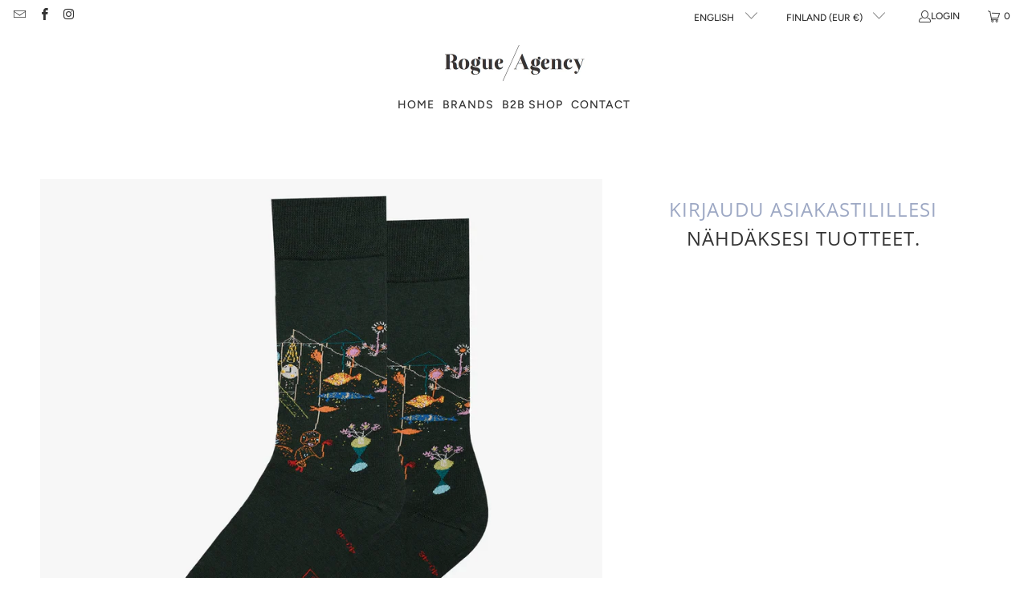

--- FILE ---
content_type: text/html; charset=utf-8
request_url: https://www.rogueagency.fi/en/products/musearta-paul-klee-fish-magic-1
body_size: 27432
content:







    
        
        
        
    



    
    
        
        
        
    



    
    
        
        
        
    



    
    
        
        
        
    





 <!DOCTYPE html>
<html class="no-js no-touch" lang="en"> <head><link href="//www.rogueagency.fi/cdn/shop/t/11/assets/tiny.content.min.css?v=21853800148939463861665135397" rel="stylesheet" type="text/css" media="all" /> <meta charset="utf-8"> <meta http-equiv="cleartype" content="on"> <meta name="robots" content="index,follow"> <!-- Mobile Specific Metas --> <meta name="HandheldFriendly" content="True"> <meta name="MobileOptimized" content="320"> <meta name="viewport" content="width=device-width,initial-scale=1"> <meta name="theme-color" content="#ffffff"> <title>
      MuseARTa Paul Klee - Fish Magic - Rogue Agency B2B</title> <!-- Preconnect Domains --> <link rel="preconnect" href="https://fonts.shopifycdn.com" /> <link rel="preconnect" href="https://cdn.shopify.com" /> <link rel="preconnect" href="https://v.shopify.com" /> <link rel="preconnect" href="https://cdn.shopifycloud.com" /> <link rel="preconnect" href="https://monorail-edge.shopifysvc.com"> <!-- fallback for browsers that don't support preconnect --> <link rel="dns-prefetch" href="https://fonts.shopifycdn.com" /> <link rel="dns-prefetch" href="https://cdn.shopify.com" /> <link rel="dns-prefetch" href="https://v.shopify.com" /> <link rel="dns-prefetch" href="https://cdn.shopifycloud.com" /> <link rel="dns-prefetch" href="https://monorail-edge.shopifysvc.com"> <!-- Preload Assets --> <link rel="preload" href="//www.rogueagency.fi/cdn/shop/t/11/assets/fancybox.css?v=19278034316635137701665135356" as="style"> <link rel="preload" href="//www.rogueagency.fi/cdn/shop/t/11/assets/styles.css?v=101597547405604735701759332805" as="style"> <link rel="preload" href="//www.rogueagency.fi/cdn/shop/t/11/assets/jquery.min.js?v=81049236547974671631665135356" as="script"> <link rel="preload" href="//www.rogueagency.fi/cdn/shop/t/11/assets/vendors.js?v=51772124549495699811665135357" as="script"> <link rel="preload" href="//www.rogueagency.fi/cdn/shop/t/11/assets/sections.js?v=110066090805402370721665135385" as="script"> <link rel="preload" href="//www.rogueagency.fi/cdn/shop/t/11/assets/utilities.js?v=109419349990852918661665135385" as="script"> <link rel="preload" href="//www.rogueagency.fi/cdn/shop/t/11/assets/app.js?v=127419284496061993481665135385" as="script"> <!-- Stylesheet for Fancybox library --> <link href="//www.rogueagency.fi/cdn/shop/t/11/assets/fancybox.css?v=19278034316635137701665135356" rel="stylesheet" type="text/css" media="all" /> <!-- Stylesheets for Turbo --> <link href="//www.rogueagency.fi/cdn/shop/t/11/assets/styles.css?v=101597547405604735701759332805" rel="stylesheet" type="text/css" media="all" /> <script>
      window.lazySizesConfig = window.lazySizesConfig || {};

      lazySizesConfig.expand = 300;
      lazySizesConfig.loadHidden = false;

      /*! lazysizes - v5.2.2 - bgset plugin */
      !function(e,t){var a=function(){t(e.lazySizes),e.removeEventListener("lazyunveilread",a,!0)};t=t.bind(null,e,e.document),"object"==typeof module&&module.exports?t(require("lazysizes")):"function"==typeof define&&define.amd?define(["lazysizes"],t):e.lazySizes?a():e.addEventListener("lazyunveilread",a,!0)}(window,function(e,z,g){"use strict";var c,y,b,f,i,s,n,v,m;e.addEventListener&&(c=g.cfg,y=/\s+/g,b=/\s*\|\s+|\s+\|\s*/g,f=/^(.+?)(?:\s+\[\s*(.+?)\s*\])(?:\s+\[\s*(.+?)\s*\])?$/,i=/^\s*\(*\s*type\s*:\s*(.+?)\s*\)*\s*$/,s=/\(|\)|'/,n={contain:1,cover:1},v=function(e,t){var a;t&&((a=t.match(i))&&a[1]?e.setAttribute("type",a[1]):e.setAttribute("media",c.customMedia[t]||t))},m=function(e){var t,a,i,r;e.target._lazybgset&&(a=(t=e.target)._lazybgset,(i=t.currentSrc||t.src)&&((r=g.fire(a,"bgsetproxy",{src:i,useSrc:s.test(i)?JSON.stringify(i):i})).defaultPrevented||(a.style.backgroundImage="url("+r.detail.useSrc+")")),t._lazybgsetLoading&&(g.fire(a,"_lazyloaded",{},!1,!0),delete t._lazybgsetLoading))},addEventListener("lazybeforeunveil",function(e){var t,a,i,r,s,n,l,d,o,u;!e.defaultPrevented&&(t=e.target.getAttribute("data-bgset"))&&(o=e.target,(u=z.createElement("img")).alt="",u._lazybgsetLoading=!0,e.detail.firesLoad=!0,a=t,i=o,r=u,s=z.createElement("picture"),n=i.getAttribute(c.sizesAttr),l=i.getAttribute("data-ratio"),d=i.getAttribute("data-optimumx"),i._lazybgset&&i._lazybgset.parentNode==i&&i.removeChild(i._lazybgset),Object.defineProperty(r,"_lazybgset",{value:i,writable:!0}),Object.defineProperty(i,"_lazybgset",{value:s,writable:!0}),a=a.replace(y," ").split(b),s.style.display="none",r.className=c.lazyClass,1!=a.length||n||(n="auto"),a.forEach(function(e){var t,a=z.createElement("source");n&&"auto"!=n&&a.setAttribute("sizes",n),(t=e.match(f))?(a.setAttribute(c.srcsetAttr,t[1]),v(a,t[2]),v(a,t[3])):a.setAttribute(c.srcsetAttr,e),s.appendChild(a)}),n&&(r.setAttribute(c.sizesAttr,n),i.removeAttribute(c.sizesAttr),i.removeAttribute("sizes")),d&&r.setAttribute("data-optimumx",d),l&&r.setAttribute("data-ratio",l),s.appendChild(r),i.appendChild(s),setTimeout(function(){g.loader.unveil(u),g.rAF(function(){g.fire(u,"_lazyloaded",{},!0,!0),u.complete&&m({target:u})})}))}),z.addEventListener("load",m,!0),e.addEventListener("lazybeforesizes",function(e){var t,a,i,r;e.detail.instance==g&&e.target._lazybgset&&e.detail.dataAttr&&(t=e.target._lazybgset,i=t,r=(getComputedStyle(i)||{getPropertyValue:function(){}}).getPropertyValue("background-size"),!n[r]&&n[i.style.backgroundSize]&&(r=i.style.backgroundSize),n[a=r]&&(e.target._lazysizesParentFit=a,g.rAF(function(){e.target.setAttribute("data-parent-fit",a),e.target._lazysizesParentFit&&delete e.target._lazysizesParentFit})))},!0),z.documentElement.addEventListener("lazybeforesizes",function(e){var t,a;!e.defaultPrevented&&e.target._lazybgset&&e.detail.instance==g&&(e.detail.width=(t=e.target._lazybgset,a=g.gW(t,t.parentNode),(!t._lazysizesWidth||a>t._lazysizesWidth)&&(t._lazysizesWidth=a),t._lazysizesWidth))}))});

      /*! lazysizes - v5.2.2 */
      !function(e){var t=function(u,D,f){"use strict";var k,H;if(function(){var e;var t={lazyClass:"lazyload",loadedClass:"lazyloaded",loadingClass:"lazyloading",preloadClass:"lazypreload",errorClass:"lazyerror",autosizesClass:"lazyautosizes",srcAttr:"data-src",srcsetAttr:"data-srcset",sizesAttr:"data-sizes",minSize:40,customMedia:{},init:true,expFactor:1.5,hFac:.8,loadMode:2,loadHidden:true,ricTimeout:0,throttleDelay:125};H=u.lazySizesConfig||u.lazysizesConfig||{};for(e in t){if(!(e in H)){H[e]=t[e]}}}(),!D||!D.getElementsByClassName){return{init:function(){},cfg:H,noSupport:true}}var O=D.documentElement,a=u.HTMLPictureElement,P="addEventListener",$="getAttribute",q=u[P].bind(u),I=u.setTimeout,U=u.requestAnimationFrame||I,l=u.requestIdleCallback,j=/^picture$/i,r=["load","error","lazyincluded","_lazyloaded"],i={},G=Array.prototype.forEach,J=function(e,t){if(!i[t]){i[t]=new RegExp("(\\s|^)"+t+"(\\s|$)")}return i[t].test(e[$]("class")||"")&&i[t]},K=function(e,t){if(!J(e,t)){e.setAttribute("class",(e[$]("class")||"").trim()+" "+t)}},Q=function(e,t){var i;if(i=J(e,t)){e.setAttribute("class",(e[$]("class")||"").replace(i," "))}},V=function(t,i,e){var a=e?P:"removeEventListener";if(e){V(t,i)}r.forEach(function(e){t[a](e,i)})},X=function(e,t,i,a,r){var n=D.createEvent("Event");if(!i){i={}}i.instance=k;n.initEvent(t,!a,!r);n.detail=i;e.dispatchEvent(n);return n},Y=function(e,t){var i;if(!a&&(i=u.picturefill||H.pf)){if(t&&t.src&&!e[$]("srcset")){e.setAttribute("srcset",t.src)}i({reevaluate:true,elements:[e]})}else if(t&&t.src){e.src=t.src}},Z=function(e,t){return(getComputedStyle(e,null)||{})[t]},s=function(e,t,i){i=i||e.offsetWidth;while(i<H.minSize&&t&&!e._lazysizesWidth){i=t.offsetWidth;t=t.parentNode}return i},ee=function(){var i,a;var t=[];var r=[];var n=t;var s=function(){var e=n;n=t.length?r:t;i=true;a=false;while(e.length){e.shift()()}i=false};var e=function(e,t){if(i&&!t){e.apply(this,arguments)}else{n.push(e);if(!a){a=true;(D.hidden?I:U)(s)}}};e._lsFlush=s;return e}(),te=function(i,e){return e?function(){ee(i)}:function(){var e=this;var t=arguments;ee(function(){i.apply(e,t)})}},ie=function(e){var i;var a=0;var r=H.throttleDelay;var n=H.ricTimeout;var t=function(){i=false;a=f.now();e()};var s=l&&n>49?function(){l(t,{timeout:n});if(n!==H.ricTimeout){n=H.ricTimeout}}:te(function(){I(t)},true);return function(e){var t;if(e=e===true){n=33}if(i){return}i=true;t=r-(f.now()-a);if(t<0){t=0}if(e||t<9){s()}else{I(s,t)}}},ae=function(e){var t,i;var a=99;var r=function(){t=null;e()};var n=function(){var e=f.now()-i;if(e<a){I(n,a-e)}else{(l||r)(r)}};return function(){i=f.now();if(!t){t=I(n,a)}}},e=function(){var v,m,c,h,e;var y,z,g,p,C,b,A;var n=/^img$/i;var d=/^iframe$/i;var E="onscroll"in u&&!/(gle|ing)bot/.test(navigator.userAgent);var _=0;var w=0;var N=0;var M=-1;var x=function(e){N--;if(!e||N<0||!e.target){N=0}};var W=function(e){if(A==null){A=Z(D.body,"visibility")=="hidden"}return A||!(Z(e.parentNode,"visibility")=="hidden"&&Z(e,"visibility")=="hidden")};var S=function(e,t){var i;var a=e;var r=W(e);g-=t;b+=t;p-=t;C+=t;while(r&&(a=a.offsetParent)&&a!=D.body&&a!=O){r=(Z(a,"opacity")||1)>0;if(r&&Z(a,"overflow")!="visible"){i=a.getBoundingClientRect();r=C>i.left&&p<i.right&&b>i.top-1&&g<i.bottom+1}}return r};var t=function(){var e,t,i,a,r,n,s,l,o,u,f,c;var d=k.elements;if((h=H.loadMode)&&N<8&&(e=d.length)){t=0;M++;for(;t<e;t++){if(!d[t]||d[t]._lazyRace){continue}if(!E||k.prematureUnveil&&k.prematureUnveil(d[t])){R(d[t]);continue}if(!(l=d[t][$]("data-expand"))||!(n=l*1)){n=w}if(!u){u=!H.expand||H.expand<1?O.clientHeight>500&&O.clientWidth>500?500:370:H.expand;k._defEx=u;f=u*H.expFactor;c=H.hFac;A=null;if(w<f&&N<1&&M>2&&h>2&&!D.hidden){w=f;M=0}else if(h>1&&M>1&&N<6){w=u}else{w=_}}if(o!==n){y=innerWidth+n*c;z=innerHeight+n;s=n*-1;o=n}i=d[t].getBoundingClientRect();if((b=i.bottom)>=s&&(g=i.top)<=z&&(C=i.right)>=s*c&&(p=i.left)<=y&&(b||C||p||g)&&(H.loadHidden||W(d[t]))&&(m&&N<3&&!l&&(h<3||M<4)||S(d[t],n))){R(d[t]);r=true;if(N>9){break}}else if(!r&&m&&!a&&N<4&&M<4&&h>2&&(v[0]||H.preloadAfterLoad)&&(v[0]||!l&&(b||C||p||g||d[t][$](H.sizesAttr)!="auto"))){a=v[0]||d[t]}}if(a&&!r){R(a)}}};var i=ie(t);var B=function(e){var t=e.target;if(t._lazyCache){delete t._lazyCache;return}x(e);K(t,H.loadedClass);Q(t,H.loadingClass);V(t,L);X(t,"lazyloaded")};var a=te(B);var L=function(e){a({target:e.target})};var T=function(t,i){try{t.contentWindow.location.replace(i)}catch(e){t.src=i}};var F=function(e){var t;var i=e[$](H.srcsetAttr);if(t=H.customMedia[e[$]("data-media")||e[$]("media")]){e.setAttribute("media",t)}if(i){e.setAttribute("srcset",i)}};var s=te(function(t,e,i,a,r){var n,s,l,o,u,f;if(!(u=X(t,"lazybeforeunveil",e)).defaultPrevented){if(a){if(i){K(t,H.autosizesClass)}else{t.setAttribute("sizes",a)}}s=t[$](H.srcsetAttr);n=t[$](H.srcAttr);if(r){l=t.parentNode;o=l&&j.test(l.nodeName||"")}f=e.firesLoad||"src"in t&&(s||n||o);u={target:t};K(t,H.loadingClass);if(f){clearTimeout(c);c=I(x,2500);V(t,L,true)}if(o){G.call(l.getElementsByTagName("source"),F)}if(s){t.setAttribute("srcset",s)}else if(n&&!o){if(d.test(t.nodeName)){T(t,n)}else{t.src=n}}if(r&&(s||o)){Y(t,{src:n})}}if(t._lazyRace){delete t._lazyRace}Q(t,H.lazyClass);ee(function(){var e=t.complete&&t.naturalWidth>1;if(!f||e){if(e){K(t,"ls-is-cached")}B(u);t._lazyCache=true;I(function(){if("_lazyCache"in t){delete t._lazyCache}},9)}if(t.loading=="lazy"){N--}},true)});var R=function(e){if(e._lazyRace){return}var t;var i=n.test(e.nodeName);var a=i&&(e[$](H.sizesAttr)||e[$]("sizes"));var r=a=="auto";if((r||!m)&&i&&(e[$]("src")||e.srcset)&&!e.complete&&!J(e,H.errorClass)&&J(e,H.lazyClass)){return}t=X(e,"lazyunveilread").detail;if(r){re.updateElem(e,true,e.offsetWidth)}e._lazyRace=true;N++;s(e,t,r,a,i)};var r=ae(function(){H.loadMode=3;i()});var l=function(){if(H.loadMode==3){H.loadMode=2}r()};var o=function(){if(m){return}if(f.now()-e<999){I(o,999);return}m=true;H.loadMode=3;i();q("scroll",l,true)};return{_:function(){e=f.now();k.elements=D.getElementsByClassName(H.lazyClass);v=D.getElementsByClassName(H.lazyClass+" "+H.preloadClass);q("scroll",i,true);q("resize",i,true);q("pageshow",function(e){if(e.persisted){var t=D.querySelectorAll("."+H.loadingClass);if(t.length&&t.forEach){U(function(){t.forEach(function(e){if(e.complete){R(e)}})})}}});if(u.MutationObserver){new MutationObserver(i).observe(O,{childList:true,subtree:true,attributes:true})}else{O[P]("DOMNodeInserted",i,true);O[P]("DOMAttrModified",i,true);setInterval(i,999)}q("hashchange",i,true);["focus","mouseover","click","load","transitionend","animationend"].forEach(function(e){D[P](e,i,true)});if(/d$|^c/.test(D.readyState)){o()}else{q("load",o);D[P]("DOMContentLoaded",i);I(o,2e4)}if(k.elements.length){t();ee._lsFlush()}else{i()}},checkElems:i,unveil:R,_aLSL:l}}(),re=function(){var i;var n=te(function(e,t,i,a){var r,n,s;e._lazysizesWidth=a;a+="px";e.setAttribute("sizes",a);if(j.test(t.nodeName||"")){r=t.getElementsByTagName("source");for(n=0,s=r.length;n<s;n++){r[n].setAttribute("sizes",a)}}if(!i.detail.dataAttr){Y(e,i.detail)}});var a=function(e,t,i){var a;var r=e.parentNode;if(r){i=s(e,r,i);a=X(e,"lazybeforesizes",{width:i,dataAttr:!!t});if(!a.defaultPrevented){i=a.detail.width;if(i&&i!==e._lazysizesWidth){n(e,r,a,i)}}}};var e=function(){var e;var t=i.length;if(t){e=0;for(;e<t;e++){a(i[e])}}};var t=ae(e);return{_:function(){i=D.getElementsByClassName(H.autosizesClass);q("resize",t)},checkElems:t,updateElem:a}}(),t=function(){if(!t.i&&D.getElementsByClassName){t.i=true;re._();e._()}};return I(function(){H.init&&t()}),k={cfg:H,autoSizer:re,loader:e,init:t,uP:Y,aC:K,rC:Q,hC:J,fire:X,gW:s,rAF:ee}}(e,e.document,Date);e.lazySizes=t,"object"==typeof module&&module.exports&&(module.exports=t)}("undefined"!=typeof window?window:{});</script> <!-- Icons --> <link rel="shortcut icon" type="image/x-icon" href="//www.rogueagency.fi/cdn/shop/files/ra32x32_180x180.png?v=1674551694"> <link rel="apple-touch-icon" href="//www.rogueagency.fi/cdn/shop/files/ra32x32_180x180.png?v=1674551694"/> <link rel="apple-touch-icon" sizes="57x57" href="//www.rogueagency.fi/cdn/shop/files/ra32x32_57x57.png?v=1674551694"/> <link rel="apple-touch-icon" sizes="60x60" href="//www.rogueagency.fi/cdn/shop/files/ra32x32_60x60.png?v=1674551694"/> <link rel="apple-touch-icon" sizes="72x72" href="//www.rogueagency.fi/cdn/shop/files/ra32x32_72x72.png?v=1674551694"/> <link rel="apple-touch-icon" sizes="76x76" href="//www.rogueagency.fi/cdn/shop/files/ra32x32_76x76.png?v=1674551694"/> <link rel="apple-touch-icon" sizes="114x114" href="//www.rogueagency.fi/cdn/shop/files/ra32x32_114x114.png?v=1674551694"/> <link rel="apple-touch-icon" sizes="180x180" href="//www.rogueagency.fi/cdn/shop/files/ra32x32_180x180.png?v=1674551694"/> <link rel="apple-touch-icon" sizes="228x228" href="//www.rogueagency.fi/cdn/shop/files/ra32x32_228x228.png?v=1674551694"/> <link rel="canonical" href="https://www.rogueagency.fi/en/products/musearta-paul-klee-fish-magic-1"/> <script src="//www.rogueagency.fi/cdn/shop/t/11/assets/jquery.min.js?v=81049236547974671631665135356" defer></script> <script src="//www.rogueagency.fi/cdn/shop/t/11/assets/currencies.js?v=63035159355332271981665135356" defer></script> <script>
      window.PXUTheme = window.PXUTheme || {};
      window.PXUTheme.version = '8.0.1';
      window.PXUTheme.name = 'Turbo';</script>
    


    
<template id="price-ui"><span class="price " data-price></span><span class="compare-at-price" data-compare-at-price></span><span class="unit-pricing" data-unit-pricing></span></template> <template id="price-ui-badge"><div class="price-ui-badge__sticker price-ui-badge__sticker--"> <span class="price-ui-badge__sticker-text" data-badge></span></div></template> <template id="price-ui__price"><span class="money" data-price></span></template> <template id="price-ui__price-range"><span class="price-min" data-price-min><span class="money" data-price></span></span> - <span class="price-max" data-price-max><span class="money" data-price></span></span></template> <template id="price-ui__unit-pricing"><span class="unit-quantity" data-unit-quantity></span> | <span class="unit-price" data-unit-price><span class="money" data-price></span></span> / <span class="unit-measurement" data-unit-measurement></span></template> <template id="price-ui-badge__percent-savings-range">Save up to <span data-price-percent></span>%</template> <template id="price-ui-badge__percent-savings">Save <span data-price-percent></span>%</template> <template id="price-ui-badge__price-savings-range">Save up to <span class="money" data-price></span></template> <template id="price-ui-badge__price-savings">Save <span class="money" data-price></span></template> <template id="price-ui-badge__on-sale">Sale</template> <template id="price-ui-badge__sold-out">Sold out</template> <template id="price-ui-badge__in-stock">In stock</template> <script>
      
window.PXUTheme = window.PXUTheme || {};


window.PXUTheme.theme_settings = {};
window.PXUTheme.currency = {};
window.PXUTheme.routes = window.PXUTheme.routes || {};


window.PXUTheme.theme_settings.display_tos_checkbox = false;
window.PXUTheme.theme_settings.go_to_checkout = false;
window.PXUTheme.theme_settings.cart_action = "ajax";
window.PXUTheme.theme_settings.cart_shipping_calculator = false;


window.PXUTheme.theme_settings.collection_swatches = false;
window.PXUTheme.theme_settings.collection_secondary_image = false;


window.PXUTheme.currency.show_multiple_currencies = false;
window.PXUTheme.currency.shop_currency = "EUR";
window.PXUTheme.currency.default_currency = "USD";
window.PXUTheme.currency.display_format = "money_with_currency_format";
window.PXUTheme.currency.money_format = "€{{amount_with_comma_separator}} EUR";
window.PXUTheme.currency.money_format_no_currency = "€{{amount_with_comma_separator}}";
window.PXUTheme.currency.money_format_currency = "€{{amount_with_comma_separator}} EUR";
window.PXUTheme.currency.native_multi_currency = true;
window.PXUTheme.currency.iso_code = "EUR";
window.PXUTheme.currency.symbol = "€";


window.PXUTheme.theme_settings.display_inventory_left = true;
window.PXUTheme.theme_settings.inventory_threshold = 100;
window.PXUTheme.theme_settings.limit_quantity = false;


window.PXUTheme.theme_settings.menu_position = null;


window.PXUTheme.theme_settings.newsletter_popup = false;
window.PXUTheme.theme_settings.newsletter_popup_days = "30";
window.PXUTheme.theme_settings.newsletter_popup_mobile = false;
window.PXUTheme.theme_settings.newsletter_popup_seconds = 2;


window.PXUTheme.theme_settings.pagination_type = "infinite_scroll";


window.PXUTheme.theme_settings.enable_shopify_collection_badges = null;
window.PXUTheme.theme_settings.quick_shop_thumbnail_position = null;
window.PXUTheme.theme_settings.product_form_style = "select";
window.PXUTheme.theme_settings.sale_banner_enabled = false;
window.PXUTheme.theme_settings.display_savings = true;
window.PXUTheme.theme_settings.display_sold_out_price = false;
window.PXUTheme.theme_settings.free_text = "Free";
window.PXUTheme.theme_settings.video_looping = null;
window.PXUTheme.theme_settings.quick_shop_style = "inline";
window.PXUTheme.theme_settings.hover_enabled = false;


window.PXUTheme.routes.cart_url = "/en/cart";
window.PXUTheme.routes.root_url = "/en";
window.PXUTheme.routes.search_url = "/en/search";
window.PXUTheme.routes.all_products_collection_url = "/en/collections/all";


window.PXUTheme.theme_settings.image_loading_style = "blur-up";


window.PXUTheme.theme_settings.search_option = "product";
window.PXUTheme.theme_settings.search_items_to_display = 5;
window.PXUTheme.theme_settings.enable_autocomplete = true;


window.PXUTheme.theme_settings.page_dots_enabled = false;
window.PXUTheme.theme_settings.slideshow_arrow_size = "regular";


window.PXUTheme.theme_settings.quick_shop_enabled = true;


window.PXUTheme.translation = {};


window.PXUTheme.translation.agree_to_terms_warning = "You must agree with the terms and conditions to checkout.";
window.PXUTheme.translation.one_item_left = "item left";
window.PXUTheme.translation.items_left_text = "items left";
window.PXUTheme.translation.cart_savings_text = "Total Savings";
window.PXUTheme.translation.cart_discount_text = "Discount";
window.PXUTheme.translation.cart_subtotal_text = "Subtotal";
window.PXUTheme.translation.cart_remove_text = "Remove";
window.PXUTheme.translation.cart_free_text = "Free";


window.PXUTheme.translation.newsletter_success_text = "Thank you for joining our mailing list!";


window.PXUTheme.translation.notify_email = "Enter your email address...";
window.PXUTheme.translation.notify_email_value = "Translation missing: en.contact.fields.email";
window.PXUTheme.translation.notify_email_send = "Send";
window.PXUTheme.translation.notify_message_first = "Please notify me when ";
window.PXUTheme.translation.notify_message_last = " becomes available - ";
window.PXUTheme.translation.notify_success_text = "Thanks! We will notify you when this product becomes available!";


window.PXUTheme.translation.add_to_cart = "Add to Cart";
window.PXUTheme.translation.coming_soon_text = "Coming Soon";
window.PXUTheme.translation.sold_out_text = "Sold Out";
window.PXUTheme.translation.sale_text = "Sale";
window.PXUTheme.translation.savings_text = "You Save";
window.PXUTheme.translation.from_text = "from";
window.PXUTheme.translation.new_text = "New";
window.PXUTheme.translation.pre_order_text = "Pre-Order";
window.PXUTheme.translation.unavailable_text = "Unavailable";


window.PXUTheme.translation.all_results = "View all results";
window.PXUTheme.translation.no_results = "Sorry, no results!";


window.PXUTheme.media_queries = {};
window.PXUTheme.media_queries.small = window.matchMedia( "(max-width: 480px)" );
window.PXUTheme.media_queries.medium = window.matchMedia( "(max-width: 798px)" );
window.PXUTheme.media_queries.large = window.matchMedia( "(min-width: 799px)" );
window.PXUTheme.media_queries.larger = window.matchMedia( "(min-width: 960px)" );
window.PXUTheme.media_queries.xlarge = window.matchMedia( "(min-width: 1200px)" );
window.PXUTheme.media_queries.ie10 = window.matchMedia( "all and (-ms-high-contrast: none), (-ms-high-contrast: active)" );
window.PXUTheme.media_queries.tablet = window.matchMedia( "only screen and (min-width: 799px) and (max-width: 1024px)" );
window.PXUTheme.media_queries.mobile_and_tablet = window.matchMedia( "(max-width: 1024px)" );</script> <script src="//www.rogueagency.fi/cdn/shop/t/11/assets/vendors.js?v=51772124549495699811665135357" defer></script> <script src="//www.rogueagency.fi/cdn/shop/t/11/assets/sections.js?v=110066090805402370721665135385" defer></script> <script src="//www.rogueagency.fi/cdn/shop/t/11/assets/utilities.js?v=109419349990852918661665135385" defer></script> <script src="//www.rogueagency.fi/cdn/shop/t/11/assets/app.js?v=127419284496061993481665135385" defer></script> <script></script> <script>window.performance && window.performance.mark && window.performance.mark('shopify.content_for_header.start');</script><meta id="shopify-digital-wallet" name="shopify-digital-wallet" content="/57411797044/digital_wallets/dialog">
<link rel="alternate" hreflang="x-default" href="https://www.rogueagency.fi/products/musearta-paul-klee-fish-magic-1">
<link rel="alternate" hreflang="en" href="https://www.rogueagency.fi/en/products/musearta-paul-klee-fish-magic-1">
<link rel="alternate" type="application/json+oembed" href="https://www.rogueagency.fi/en/products/musearta-paul-klee-fish-magic-1.oembed">
<script async="async" src="/checkouts/internal/preloads.js?locale=en-FI"></script>
<script id="shopify-features" type="application/json">{"accessToken":"da74f81965f7c604cc55a8cc4c3648a8","betas":["rich-media-storefront-analytics"],"domain":"www.rogueagency.fi","predictiveSearch":true,"shopId":57411797044,"locale":"en"}</script>
<script>var Shopify = Shopify || {};
Shopify.shop = "rogueagencyb2b.myshopify.com";
Shopify.locale = "en";
Shopify.currency = {"active":"EUR","rate":"1.0"};
Shopify.country = "FI";
Shopify.theme = {"name":"Turbo - 8.0.1. - 7.10.2022","id":128496992308,"schema_name":"Turbo","schema_version":"8.0.1","theme_store_id":null,"role":"main"};
Shopify.theme.handle = "null";
Shopify.theme.style = {"id":null,"handle":null};
Shopify.cdnHost = "www.rogueagency.fi/cdn";
Shopify.routes = Shopify.routes || {};
Shopify.routes.root = "/en/";</script>
<script type="module">!function(o){(o.Shopify=o.Shopify||{}).modules=!0}(window);</script>
<script>!function(o){function n(){var o=[];function n(){o.push(Array.prototype.slice.apply(arguments))}return n.q=o,n}var t=o.Shopify=o.Shopify||{};t.loadFeatures=n(),t.autoloadFeatures=n()}(window);</script>
<script id="shop-js-analytics" type="application/json">{"pageType":"product"}</script>
<script defer="defer" async type="module" src="//www.rogueagency.fi/cdn/shopifycloud/shop-js/modules/v2/client.init-shop-cart-sync_DtuiiIyl.en.esm.js"></script>
<script defer="defer" async type="module" src="//www.rogueagency.fi/cdn/shopifycloud/shop-js/modules/v2/chunk.common_CUHEfi5Q.esm.js"></script>
<script type="module">
  await import("//www.rogueagency.fi/cdn/shopifycloud/shop-js/modules/v2/client.init-shop-cart-sync_DtuiiIyl.en.esm.js");
await import("//www.rogueagency.fi/cdn/shopifycloud/shop-js/modules/v2/chunk.common_CUHEfi5Q.esm.js");

  window.Shopify.SignInWithShop?.initShopCartSync?.({"fedCMEnabled":true,"windoidEnabled":true});

</script>
<script id="__st">var __st={"a":57411797044,"offset":7200,"reqid":"7818be41-9c73-4a38-8c14-a99a6afc0c70-1767261870","pageurl":"www.rogueagency.fi\/en\/products\/musearta-paul-klee-fish-magic-1","u":"aa75fed4ae9a","p":"product","rtyp":"product","rid":8743186268486};</script>
<script>window.ShopifyPaypalV4VisibilityTracking = true;</script>
<script id="captcha-bootstrap">!function(){'use strict';const t='contact',e='account',n='new_comment',o=[[t,t],['blogs',n],['comments',n],[t,'customer']],c=[[e,'customer_login'],[e,'guest_login'],[e,'recover_customer_password'],[e,'create_customer']],r=t=>t.map((([t,e])=>`form[action*='/${t}']:not([data-nocaptcha='true']) input[name='form_type'][value='${e}']`)).join(','),a=t=>()=>t?[...document.querySelectorAll(t)].map((t=>t.form)):[];function s(){const t=[...o],e=r(t);return a(e)}const i='password',u='form_key',d=['recaptcha-v3-token','g-recaptcha-response','h-captcha-response',i],f=()=>{try{return window.sessionStorage}catch{return}},m='__shopify_v',_=t=>t.elements[u];function p(t,e,n=!1){try{const o=window.sessionStorage,c=JSON.parse(o.getItem(e)),{data:r}=function(t){const{data:e,action:n}=t;return t[m]||n?{data:e,action:n}:{data:t,action:n}}(c);for(const[e,n]of Object.entries(r))t.elements[e]&&(t.elements[e].value=n);n&&o.removeItem(e)}catch(o){console.error('form repopulation failed',{error:o})}}const l='form_type',E='cptcha';function T(t){t.dataset[E]=!0}const w=window,h=w.document,L='Shopify',v='ce_forms',y='captcha';let A=!1;((t,e)=>{const n=(g='f06e6c50-85a8-45c8-87d0-21a2b65856fe',I='https://cdn.shopify.com/shopifycloud/storefront-forms-hcaptcha/ce_storefront_forms_captcha_hcaptcha.v1.5.2.iife.js',D={infoText:'Protected by hCaptcha',privacyText:'Privacy',termsText:'Terms'},(t,e,n)=>{const o=w[L][v],c=o.bindForm;if(c)return c(t,g,e,D).then(n);var r;o.q.push([[t,g,e,D],n]),r=I,A||(h.body.append(Object.assign(h.createElement('script'),{id:'captcha-provider',async:!0,src:r})),A=!0)});var g,I,D;w[L]=w[L]||{},w[L][v]=w[L][v]||{},w[L][v].q=[],w[L][y]=w[L][y]||{},w[L][y].protect=function(t,e){n(t,void 0,e),T(t)},Object.freeze(w[L][y]),function(t,e,n,w,h,L){const[v,y,A,g]=function(t,e,n){const i=e?o:[],u=t?c:[],d=[...i,...u],f=r(d),m=r(i),_=r(d.filter((([t,e])=>n.includes(e))));return[a(f),a(m),a(_),s()]}(w,h,L),I=t=>{const e=t.target;return e instanceof HTMLFormElement?e:e&&e.form},D=t=>v().includes(t);t.addEventListener('submit',(t=>{const e=I(t);if(!e)return;const n=D(e)&&!e.dataset.hcaptchaBound&&!e.dataset.recaptchaBound,o=_(e),c=g().includes(e)&&(!o||!o.value);(n||c)&&t.preventDefault(),c&&!n&&(function(t){try{if(!f())return;!function(t){const e=f();if(!e)return;const n=_(t);if(!n)return;const o=n.value;o&&e.removeItem(o)}(t);const e=Array.from(Array(32),(()=>Math.random().toString(36)[2])).join('');!function(t,e){_(t)||t.append(Object.assign(document.createElement('input'),{type:'hidden',name:u})),t.elements[u].value=e}(t,e),function(t,e){const n=f();if(!n)return;const o=[...t.querySelectorAll(`input[type='${i}']`)].map((({name:t})=>t)),c=[...d,...o],r={};for(const[a,s]of new FormData(t).entries())c.includes(a)||(r[a]=s);n.setItem(e,JSON.stringify({[m]:1,action:t.action,data:r}))}(t,e)}catch(e){console.error('failed to persist form',e)}}(e),e.submit())}));const S=(t,e)=>{t&&!t.dataset[E]&&(n(t,e.some((e=>e===t))),T(t))};for(const o of['focusin','change'])t.addEventListener(o,(t=>{const e=I(t);D(e)&&S(e,y())}));const B=e.get('form_key'),M=e.get(l),P=B&&M;t.addEventListener('DOMContentLoaded',(()=>{const t=y();if(P)for(const e of t)e.elements[l].value===M&&p(e,B);[...new Set([...A(),...v().filter((t=>'true'===t.dataset.shopifyCaptcha))])].forEach((e=>S(e,t)))}))}(h,new URLSearchParams(w.location.search),n,t,e,['guest_login'])})(!0,!0)}();</script>
<script integrity="sha256-4kQ18oKyAcykRKYeNunJcIwy7WH5gtpwJnB7kiuLZ1E=" data-source-attribution="shopify.loadfeatures" defer="defer" src="//www.rogueagency.fi/cdn/shopifycloud/storefront/assets/storefront/load_feature-a0a9edcb.js" crossorigin="anonymous"></script>
<script data-source-attribution="shopify.dynamic_checkout.dynamic.init">var Shopify=Shopify||{};Shopify.PaymentButton=Shopify.PaymentButton||{isStorefrontPortableWallets:!0,init:function(){window.Shopify.PaymentButton.init=function(){};var t=document.createElement("script");t.src="https://www.rogueagency.fi/cdn/shopifycloud/portable-wallets/latest/portable-wallets.en.js",t.type="module",document.head.appendChild(t)}};
</script>
<script data-source-attribution="shopify.dynamic_checkout.buyer_consent">
  function portableWalletsHideBuyerConsent(e){var t=document.getElementById("shopify-buyer-consent"),n=document.getElementById("shopify-subscription-policy-button");t&&n&&(t.classList.add("hidden"),t.setAttribute("aria-hidden","true"),n.removeEventListener("click",e))}function portableWalletsShowBuyerConsent(e){var t=document.getElementById("shopify-buyer-consent"),n=document.getElementById("shopify-subscription-policy-button");t&&n&&(t.classList.remove("hidden"),t.removeAttribute("aria-hidden"),n.addEventListener("click",e))}window.Shopify?.PaymentButton&&(window.Shopify.PaymentButton.hideBuyerConsent=portableWalletsHideBuyerConsent,window.Shopify.PaymentButton.showBuyerConsent=portableWalletsShowBuyerConsent);
</script>
<script data-source-attribution="shopify.dynamic_checkout.cart.bootstrap">document.addEventListener("DOMContentLoaded",(function(){function t(){return document.querySelector("shopify-accelerated-checkout-cart, shopify-accelerated-checkout")}if(t())Shopify.PaymentButton.init();else{new MutationObserver((function(e,n){t()&&(Shopify.PaymentButton.init(),n.disconnect())})).observe(document.body,{childList:!0,subtree:!0})}}));
</script>

<script>window.performance && window.performance.mark && window.performance.mark('shopify.content_for_header.end');</script>

    

<meta name="author" content="Rogue Agency B2B">
<meta property="og:url" content="https://www.rogueagency.fi/en/products/musearta-paul-klee-fish-magic-1">
<meta property="og:site_name" content="Rogue Agency B2B"> <meta property="og:type" content="product"> <meta property="og:title" content="MuseARTa Paul Klee - Fish Magic"> <meta property="og:image" content="https://www.rogueagency.fi/cdn/shop/files/PK-FM-08_600x.webp?v=1706021286"> <meta property="og:image:secure_url" content="https://www.rogueagency.fi/cdn/shop/files/PK-FM-08_600x.webp?v=1706021286"> <meta property="og:image:width" content="823"> <meta property="og:image:height" content="823"> <meta property="product:price:amount" content="5,20"> <meta property="product:price:currency" content="EUR">






<meta name="twitter:card" content="summary"> <meta name="twitter:title" content="MuseARTa Paul Klee - Fish Magic"> <meta name="twitter:description" content=""> <meta name="twitter:image" content="https://www.rogueagency.fi/cdn/shop/files/PK-FM-08_240x.webp?v=1706021286"> <meta name="twitter:image:width" content="240"> <meta name="twitter:image:height" content="240"> <meta name="twitter:image:alt" content="MuseARTa Paul Klee - Fish Magic"><link href="https://monorail-edge.shopifysvc.com" rel="dns-prefetch">
<script>(function(){if ("sendBeacon" in navigator && "performance" in window) {try {var session_token_from_headers = performance.getEntriesByType('navigation')[0].serverTiming.find(x => x.name == '_s').description;} catch {var session_token_from_headers = undefined;}var session_cookie_matches = document.cookie.match(/_shopify_s=([^;]*)/);var session_token_from_cookie = session_cookie_matches && session_cookie_matches.length === 2 ? session_cookie_matches[1] : "";var session_token = session_token_from_headers || session_token_from_cookie || "";function handle_abandonment_event(e) {var entries = performance.getEntries().filter(function(entry) {return /monorail-edge.shopifysvc.com/.test(entry.name);});if (!window.abandonment_tracked && entries.length === 0) {window.abandonment_tracked = true;var currentMs = Date.now();var navigation_start = performance.timing.navigationStart;var payload = {shop_id: 57411797044,url: window.location.href,navigation_start,duration: currentMs - navigation_start,session_token,page_type: "product"};window.navigator.sendBeacon("https://monorail-edge.shopifysvc.com/v1/produce", JSON.stringify({schema_id: "online_store_buyer_site_abandonment/1.1",payload: payload,metadata: {event_created_at_ms: currentMs,event_sent_at_ms: currentMs}}));}}window.addEventListener('pagehide', handle_abandonment_event);}}());</script>
<script id="web-pixels-manager-setup">(function e(e,d,r,n,o){if(void 0===o&&(o={}),!Boolean(null===(a=null===(i=window.Shopify)||void 0===i?void 0:i.analytics)||void 0===a?void 0:a.replayQueue)){var i,a;window.Shopify=window.Shopify||{};var t=window.Shopify;t.analytics=t.analytics||{};var s=t.analytics;s.replayQueue=[],s.publish=function(e,d,r){return s.replayQueue.push([e,d,r]),!0};try{self.performance.mark("wpm:start")}catch(e){}var l=function(){var e={modern:/Edge?\/(1{2}[4-9]|1[2-9]\d|[2-9]\d{2}|\d{4,})\.\d+(\.\d+|)|Firefox\/(1{2}[4-9]|1[2-9]\d|[2-9]\d{2}|\d{4,})\.\d+(\.\d+|)|Chrom(ium|e)\/(9{2}|\d{3,})\.\d+(\.\d+|)|(Maci|X1{2}).+ Version\/(15\.\d+|(1[6-9]|[2-9]\d|\d{3,})\.\d+)([,.]\d+|)( \(\w+\)|)( Mobile\/\w+|) Safari\/|Chrome.+OPR\/(9{2}|\d{3,})\.\d+\.\d+|(CPU[ +]OS|iPhone[ +]OS|CPU[ +]iPhone|CPU IPhone OS|CPU iPad OS)[ +]+(15[._]\d+|(1[6-9]|[2-9]\d|\d{3,})[._]\d+)([._]\d+|)|Android:?[ /-](13[3-9]|1[4-9]\d|[2-9]\d{2}|\d{4,})(\.\d+|)(\.\d+|)|Android.+Firefox\/(13[5-9]|1[4-9]\d|[2-9]\d{2}|\d{4,})\.\d+(\.\d+|)|Android.+Chrom(ium|e)\/(13[3-9]|1[4-9]\d|[2-9]\d{2}|\d{4,})\.\d+(\.\d+|)|SamsungBrowser\/([2-9]\d|\d{3,})\.\d+/,legacy:/Edge?\/(1[6-9]|[2-9]\d|\d{3,})\.\d+(\.\d+|)|Firefox\/(5[4-9]|[6-9]\d|\d{3,})\.\d+(\.\d+|)|Chrom(ium|e)\/(5[1-9]|[6-9]\d|\d{3,})\.\d+(\.\d+|)([\d.]+$|.*Safari\/(?![\d.]+ Edge\/[\d.]+$))|(Maci|X1{2}).+ Version\/(10\.\d+|(1[1-9]|[2-9]\d|\d{3,})\.\d+)([,.]\d+|)( \(\w+\)|)( Mobile\/\w+|) Safari\/|Chrome.+OPR\/(3[89]|[4-9]\d|\d{3,})\.\d+\.\d+|(CPU[ +]OS|iPhone[ +]OS|CPU[ +]iPhone|CPU IPhone OS|CPU iPad OS)[ +]+(10[._]\d+|(1[1-9]|[2-9]\d|\d{3,})[._]\d+)([._]\d+|)|Android:?[ /-](13[3-9]|1[4-9]\d|[2-9]\d{2}|\d{4,})(\.\d+|)(\.\d+|)|Mobile Safari.+OPR\/([89]\d|\d{3,})\.\d+\.\d+|Android.+Firefox\/(13[5-9]|1[4-9]\d|[2-9]\d{2}|\d{4,})\.\d+(\.\d+|)|Android.+Chrom(ium|e)\/(13[3-9]|1[4-9]\d|[2-9]\d{2}|\d{4,})\.\d+(\.\d+|)|Android.+(UC? ?Browser|UCWEB|U3)[ /]?(15\.([5-9]|\d{2,})|(1[6-9]|[2-9]\d|\d{3,})\.\d+)\.\d+|SamsungBrowser\/(5\.\d+|([6-9]|\d{2,})\.\d+)|Android.+MQ{2}Browser\/(14(\.(9|\d{2,})|)|(1[5-9]|[2-9]\d|\d{3,})(\.\d+|))(\.\d+|)|K[Aa][Ii]OS\/(3\.\d+|([4-9]|\d{2,})\.\d+)(\.\d+|)/},d=e.modern,r=e.legacy,n=navigator.userAgent;return n.match(d)?"modern":n.match(r)?"legacy":"unknown"}(),u="modern"===l?"modern":"legacy",c=(null!=n?n:{modern:"",legacy:""})[u],f=function(e){return[e.baseUrl,"/wpm","/b",e.hashVersion,"modern"===e.buildTarget?"m":"l",".js"].join("")}({baseUrl:d,hashVersion:r,buildTarget:u}),m=function(e){var d=e.version,r=e.bundleTarget,n=e.surface,o=e.pageUrl,i=e.monorailEndpoint;return{emit:function(e){var a=e.status,t=e.errorMsg,s=(new Date).getTime(),l=JSON.stringify({metadata:{event_sent_at_ms:s},events:[{schema_id:"web_pixels_manager_load/3.1",payload:{version:d,bundle_target:r,page_url:o,status:a,surface:n,error_msg:t},metadata:{event_created_at_ms:s}}]});if(!i)return console&&console.warn&&console.warn("[Web Pixels Manager] No Monorail endpoint provided, skipping logging."),!1;try{return self.navigator.sendBeacon.bind(self.navigator)(i,l)}catch(e){}var u=new XMLHttpRequest;try{return u.open("POST",i,!0),u.setRequestHeader("Content-Type","text/plain"),u.send(l),!0}catch(e){return console&&console.warn&&console.warn("[Web Pixels Manager] Got an unhandled error while logging to Monorail."),!1}}}}({version:r,bundleTarget:l,surface:e.surface,pageUrl:self.location.href,monorailEndpoint:e.monorailEndpoint});try{o.browserTarget=l,function(e){var d=e.src,r=e.async,n=void 0===r||r,o=e.onload,i=e.onerror,a=e.sri,t=e.scriptDataAttributes,s=void 0===t?{}:t,l=document.createElement("script"),u=document.querySelector("head"),c=document.querySelector("body");if(l.async=n,l.src=d,a&&(l.integrity=a,l.crossOrigin="anonymous"),s)for(var f in s)if(Object.prototype.hasOwnProperty.call(s,f))try{l.dataset[f]=s[f]}catch(e){}if(o&&l.addEventListener("load",o),i&&l.addEventListener("error",i),u)u.appendChild(l);else{if(!c)throw new Error("Did not find a head or body element to append the script");c.appendChild(l)}}({src:f,async:!0,onload:function(){if(!function(){var e,d;return Boolean(null===(d=null===(e=window.Shopify)||void 0===e?void 0:e.analytics)||void 0===d?void 0:d.initialized)}()){var d=window.webPixelsManager.init(e)||void 0;if(d){var r=window.Shopify.analytics;r.replayQueue.forEach((function(e){var r=e[0],n=e[1],o=e[2];d.publishCustomEvent(r,n,o)})),r.replayQueue=[],r.publish=d.publishCustomEvent,r.visitor=d.visitor,r.initialized=!0}}},onerror:function(){return m.emit({status:"failed",errorMsg:"".concat(f," has failed to load")})},sri:function(e){var d=/^sha384-[A-Za-z0-9+/=]+$/;return"string"==typeof e&&d.test(e)}(c)?c:"",scriptDataAttributes:o}),m.emit({status:"loading"})}catch(e){m.emit({status:"failed",errorMsg:(null==e?void 0:e.message)||"Unknown error"})}}})({shopId: 57411797044,storefrontBaseUrl: "https://www.rogueagency.fi",extensionsBaseUrl: "https://extensions.shopifycdn.com/cdn/shopifycloud/web-pixels-manager",monorailEndpoint: "https://monorail-edge.shopifysvc.com/unstable/produce_batch",surface: "storefront-renderer",enabledBetaFlags: ["2dca8a86","a0d5f9d2"],webPixelsConfigList: [{"id":"shopify-app-pixel","configuration":"{}","eventPayloadVersion":"v1","runtimeContext":"STRICT","scriptVersion":"0450","apiClientId":"shopify-pixel","type":"APP","privacyPurposes":["ANALYTICS","MARKETING"]},{"id":"shopify-custom-pixel","eventPayloadVersion":"v1","runtimeContext":"LAX","scriptVersion":"0450","apiClientId":"shopify-pixel","type":"CUSTOM","privacyPurposes":["ANALYTICS","MARKETING"]}],isMerchantRequest: false,initData: {"shop":{"name":"Rogue Agency B2B","paymentSettings":{"currencyCode":"EUR"},"myshopifyDomain":"rogueagencyb2b.myshopify.com","countryCode":"FI","storefrontUrl":"https:\/\/www.rogueagency.fi\/en"},"customer":null,"cart":null,"checkout":null,"productVariants":[{"price":{"amount":5.2,"currencyCode":"EUR"},"product":{"title":"MuseARTa Paul Klee - Fish Magic","vendor":"Rogue Agency B2B","id":"8743186268486","untranslatedTitle":"MuseARTa Paul Klee - Fish Magic","url":"\/en\/products\/musearta-paul-klee-fish-magic-1","type":""},"id":"48992391659846","image":{"src":"\/\/www.rogueagency.fi\/cdn\/shop\/files\/PK-FM-08.webp?v=1706021286"},"sku":"PK-FM-08\/36-40","title":"36-40","untranslatedTitle":"36-40"},{"price":{"amount":5.2,"currencyCode":"EUR"},"product":{"title":"MuseARTa Paul Klee - Fish Magic","vendor":"Rogue Agency B2B","id":"8743186268486","untranslatedTitle":"MuseARTa Paul Klee - Fish Magic","url":"\/en\/products\/musearta-paul-klee-fish-magic-1","type":""},"id":"48992391692614","image":{"src":"\/\/www.rogueagency.fi\/cdn\/shop\/files\/PK-FM-08.webp?v=1706021286"},"sku":"PK-FM-08\/40-46","title":"40-46","untranslatedTitle":"40-46"}],"purchasingCompany":null},},"https://www.rogueagency.fi/cdn","da62cc92w68dfea28pcf9825a4m392e00d0",{"modern":"","legacy":""},{"shopId":"57411797044","storefrontBaseUrl":"https:\/\/www.rogueagency.fi","extensionBaseUrl":"https:\/\/extensions.shopifycdn.com\/cdn\/shopifycloud\/web-pixels-manager","surface":"storefront-renderer","enabledBetaFlags":"[\"2dca8a86\", \"a0d5f9d2\"]","isMerchantRequest":"false","hashVersion":"da62cc92w68dfea28pcf9825a4m392e00d0","publish":"custom","events":"[[\"page_viewed\",{}],[\"product_viewed\",{\"productVariant\":{\"price\":{\"amount\":5.2,\"currencyCode\":\"EUR\"},\"product\":{\"title\":\"MuseARTa Paul Klee - Fish Magic\",\"vendor\":\"Rogue Agency B2B\",\"id\":\"8743186268486\",\"untranslatedTitle\":\"MuseARTa Paul Klee - Fish Magic\",\"url\":\"\/en\/products\/musearta-paul-klee-fish-magic-1\",\"type\":\"\"},\"id\":\"48992391659846\",\"image\":{\"src\":\"\/\/www.rogueagency.fi\/cdn\/shop\/files\/PK-FM-08.webp?v=1706021286\"},\"sku\":\"PK-FM-08\/36-40\",\"title\":\"36-40\",\"untranslatedTitle\":\"36-40\"}}]]"});</script><script>
  window.ShopifyAnalytics = window.ShopifyAnalytics || {};
  window.ShopifyAnalytics.meta = window.ShopifyAnalytics.meta || {};
  window.ShopifyAnalytics.meta.currency = 'EUR';
  var meta = {"product":{"id":8743186268486,"gid":"gid:\/\/shopify\/Product\/8743186268486","vendor":"Rogue Agency B2B","type":"","handle":"musearta-paul-klee-fish-magic-1","variants":[{"id":48992391659846,"price":520,"name":"MuseARTa Paul Klee - Fish Magic - 36-40","public_title":"36-40","sku":"PK-FM-08\/36-40"},{"id":48992391692614,"price":520,"name":"MuseARTa Paul Klee - Fish Magic - 40-46","public_title":"40-46","sku":"PK-FM-08\/40-46"}],"remote":false},"page":{"pageType":"product","resourceType":"product","resourceId":8743186268486,"requestId":"7818be41-9c73-4a38-8c14-a99a6afc0c70-1767261870"}};
  for (var attr in meta) {
    window.ShopifyAnalytics.meta[attr] = meta[attr];
  }
</script>
<script class="analytics">
  (function () {
    var customDocumentWrite = function(content) {
      var jquery = null;

      if (window.jQuery) {
        jquery = window.jQuery;
      } else if (window.Checkout && window.Checkout.$) {
        jquery = window.Checkout.$;
      }

      if (jquery) {
        jquery('body').append(content);
      }
    };

    var hasLoggedConversion = function(token) {
      if (token) {
        return document.cookie.indexOf('loggedConversion=' + token) !== -1;
      }
      return false;
    }

    var setCookieIfConversion = function(token) {
      if (token) {
        var twoMonthsFromNow = new Date(Date.now());
        twoMonthsFromNow.setMonth(twoMonthsFromNow.getMonth() + 2);

        document.cookie = 'loggedConversion=' + token + '; expires=' + twoMonthsFromNow;
      }
    }

    var trekkie = window.ShopifyAnalytics.lib = window.trekkie = window.trekkie || [];
    if (trekkie.integrations) {
      return;
    }
    trekkie.methods = [
      'identify',
      'page',
      'ready',
      'track',
      'trackForm',
      'trackLink'
    ];
    trekkie.factory = function(method) {
      return function() {
        var args = Array.prototype.slice.call(arguments);
        args.unshift(method);
        trekkie.push(args);
        return trekkie;
      };
    };
    for (var i = 0; i < trekkie.methods.length; i++) {
      var key = trekkie.methods[i];
      trekkie[key] = trekkie.factory(key);
    }
    trekkie.load = function(config) {
      trekkie.config = config || {};
      trekkie.config.initialDocumentCookie = document.cookie;
      var first = document.getElementsByTagName('script')[0];
      var script = document.createElement('script');
      script.type = 'text/javascript';
      script.onerror = function(e) {
        var scriptFallback = document.createElement('script');
        scriptFallback.type = 'text/javascript';
        scriptFallback.onerror = function(error) {
                var Monorail = {
      produce: function produce(monorailDomain, schemaId, payload) {
        var currentMs = new Date().getTime();
        var event = {
          schema_id: schemaId,
          payload: payload,
          metadata: {
            event_created_at_ms: currentMs,
            event_sent_at_ms: currentMs
          }
        };
        return Monorail.sendRequest("https://" + monorailDomain + "/v1/produce", JSON.stringify(event));
      },
      sendRequest: function sendRequest(endpointUrl, payload) {
        // Try the sendBeacon API
        if (window && window.navigator && typeof window.navigator.sendBeacon === 'function' && typeof window.Blob === 'function' && !Monorail.isIos12()) {
          var blobData = new window.Blob([payload], {
            type: 'text/plain'
          });

          if (window.navigator.sendBeacon(endpointUrl, blobData)) {
            return true;
          } // sendBeacon was not successful

        } // XHR beacon

        var xhr = new XMLHttpRequest();

        try {
          xhr.open('POST', endpointUrl);
          xhr.setRequestHeader('Content-Type', 'text/plain');
          xhr.send(payload);
        } catch (e) {
          console.log(e);
        }

        return false;
      },
      isIos12: function isIos12() {
        return window.navigator.userAgent.lastIndexOf('iPhone; CPU iPhone OS 12_') !== -1 || window.navigator.userAgent.lastIndexOf('iPad; CPU OS 12_') !== -1;
      }
    };
    Monorail.produce('monorail-edge.shopifysvc.com',
      'trekkie_storefront_load_errors/1.1',
      {shop_id: 57411797044,
      theme_id: 128496992308,
      app_name: "storefront",
      context_url: window.location.href,
      source_url: "//www.rogueagency.fi/cdn/s/trekkie.storefront.8f32c7f0b513e73f3235c26245676203e1209161.min.js"});

        };
        scriptFallback.async = true;
        scriptFallback.src = '//www.rogueagency.fi/cdn/s/trekkie.storefront.8f32c7f0b513e73f3235c26245676203e1209161.min.js';
        first.parentNode.insertBefore(scriptFallback, first);
      };
      script.async = true;
      script.src = '//www.rogueagency.fi/cdn/s/trekkie.storefront.8f32c7f0b513e73f3235c26245676203e1209161.min.js';
      first.parentNode.insertBefore(script, first);
    };
    trekkie.load(
      {"Trekkie":{"appName":"storefront","development":false,"defaultAttributes":{"shopId":57411797044,"isMerchantRequest":null,"themeId":128496992308,"themeCityHash":"13086996970115542274","contentLanguage":"en","currency":"EUR","eventMetadataId":"df5cdb69-5dcf-4a3e-8a15-a6bcb0907795"},"isServerSideCookieWritingEnabled":true,"monorailRegion":"shop_domain","enabledBetaFlags":["65f19447"]},"Session Attribution":{},"S2S":{"facebookCapiEnabled":false,"source":"trekkie-storefront-renderer","apiClientId":580111}}
    );

    var loaded = false;
    trekkie.ready(function() {
      if (loaded) return;
      loaded = true;

      window.ShopifyAnalytics.lib = window.trekkie;

      var originalDocumentWrite = document.write;
      document.write = customDocumentWrite;
      try { window.ShopifyAnalytics.merchantGoogleAnalytics.call(this); } catch(error) {};
      document.write = originalDocumentWrite;

      window.ShopifyAnalytics.lib.page(null,{"pageType":"product","resourceType":"product","resourceId":8743186268486,"requestId":"7818be41-9c73-4a38-8c14-a99a6afc0c70-1767261870","shopifyEmitted":true});

      var match = window.location.pathname.match(/checkouts\/(.+)\/(thank_you|post_purchase)/)
      var token = match? match[1]: undefined;
      if (!hasLoggedConversion(token)) {
        setCookieIfConversion(token);
        window.ShopifyAnalytics.lib.track("Viewed Product",{"currency":"EUR","variantId":48992391659846,"productId":8743186268486,"productGid":"gid:\/\/shopify\/Product\/8743186268486","name":"MuseARTa Paul Klee - Fish Magic - 36-40","price":"5.20","sku":"PK-FM-08\/36-40","brand":"Rogue Agency B2B","variant":"36-40","category":"","nonInteraction":true,"remote":false},undefined,undefined,{"shopifyEmitted":true});
      window.ShopifyAnalytics.lib.track("monorail:\/\/trekkie_storefront_viewed_product\/1.1",{"currency":"EUR","variantId":48992391659846,"productId":8743186268486,"productGid":"gid:\/\/shopify\/Product\/8743186268486","name":"MuseARTa Paul Klee - Fish Magic - 36-40","price":"5.20","sku":"PK-FM-08\/36-40","brand":"Rogue Agency B2B","variant":"36-40","category":"","nonInteraction":true,"remote":false,"referer":"https:\/\/www.rogueagency.fi\/en\/products\/musearta-paul-klee-fish-magic-1"});
      }
    });


        var eventsListenerScript = document.createElement('script');
        eventsListenerScript.async = true;
        eventsListenerScript.src = "//www.rogueagency.fi/cdn/shopifycloud/storefront/assets/shop_events_listener-3da45d37.js";
        document.getElementsByTagName('head')[0].appendChild(eventsListenerScript);

})();</script>
<script
  defer
  src="https://www.rogueagency.fi/cdn/shopifycloud/perf-kit/shopify-perf-kit-2.1.2.min.js"
  data-application="storefront-renderer"
  data-shop-id="57411797044"
  data-render-region="gcp-us-east1"
  data-page-type="product"
  data-theme-instance-id="128496992308"
  data-theme-name="Turbo"
  data-theme-version="8.0.1"
  data-monorail-region="shop_domain"
  data-resource-timing-sampling-rate="10"
  data-shs="true"
  data-shs-beacon="true"
  data-shs-export-with-fetch="true"
  data-shs-logs-sample-rate="1"
  data-shs-beacon-endpoint="https://www.rogueagency.fi/api/collect"
></script>
</head> <noscript> <style>
      .product_section .product_form,
      .product_gallery {
        opacity: 1;
      }

      .multi_select,
      form .select {
        display: block !important;
      }

      .image-element__wrap {
        display: none;
      }</style></noscript> <body class="product"
        data-money-format="€{{amount_with_comma_separator}} EUR"
        data-shop-currency="EUR"
        data-shop-url="https://www.rogueagency.fi"> <script>
    document.documentElement.className=document.documentElement.className.replace(/\bno-js\b/,'js');
    if(window.Shopify&&window.Shopify.designMode)document.documentElement.className+=' in-theme-editor';
    if(('ontouchstart' in window)||window.DocumentTouch&&document instanceof DocumentTouch)document.documentElement.className=document.documentElement.className.replace(/\bno-touch\b/,'has-touch');</script> <svg
      class="icon-star-reference"
      aria-hidden="true"
      focusable="false"
      role="presentation"
      xmlns="http://www.w3.org/2000/svg" width="20" height="20" viewBox="3 3 17 17" fill="none"
    > <symbol id="icon-star"> <rect class="icon-star-background" width="20" height="20" fill="currentColor"/> <path d="M10 3L12.163 7.60778L17 8.35121L13.5 11.9359L14.326 17L10 14.6078L5.674 17L6.5 11.9359L3 8.35121L7.837 7.60778L10 3Z" stroke="currentColor" stroke-width="2" stroke-linecap="round" stroke-linejoin="round" fill="none"/></symbol> <clipPath id="icon-star-clip"> <path d="M10 3L12.163 7.60778L17 8.35121L13.5 11.9359L14.326 17L10 14.6078L5.674 17L6.5 11.9359L3 8.35121L7.837 7.60778L10 3Z" stroke="currentColor" stroke-width="2" stroke-linecap="round" stroke-linejoin="round"/></clipPath></svg> <div id="shopify-section-header" class="shopify-section shopify-section--header"><script
  type="application/json"
  data-section-type="header"
  data-section-id="header"
>
</script>



<script type="application/ld+json">
  {
    "@context": "http://schema.org",
    "@type": "Organization",
    "name": "Rogue Agency B2B",
    
      
      "logo": "https://www.rogueagency.fi/cdn/shop/files/ra_logo_852x.png?v=1647928983",
    
    "sameAs": [
      "",
      "",
      "",
      "",
      "https://www.facebook.com@rogueagencyoy",
      "",
      "",
      "https://instagram.com/rogueagencyfi",
      "",
      "",
      "",
      "",
      "",
      "",
      "",
      "",
      "",
      "",
      "",
      "",
      "",
      "",
      "",
      "",
      ""
    ],
    "url": "https://www.rogueagency.fi"
  }
</script>




<header id="header" class="mobile_nav-fixed--true"> <div class="top-bar"> <details data-mobile-menu> <summary class="mobile_nav dropdown_link" data-mobile-menu-trigger> <div data-mobile-menu-icon> <span></span> <span></span> <span></span> <span></span></div> <span class="mobile-menu-title">Menu</span></summary> <div class="mobile-menu-container dropdown" data-nav> <ul class="menu" id="mobile_menu"> <template data-nav-parent-template> <li class="sublink"> <a href="#" data-no-instant class="parent-link--true"><div class="mobile-menu-item-title" data-nav-title></div><span class="right icon-down-arrow"></span></a> <ul class="mobile-mega-menu" data-meganav-target-container></ul></li></template> <li data-mobile-dropdown-rel="etusivu" data-meganav-mobile-target="etusivu"> <a data-nav-title data-no-instant href="/en" class="parent-link--true">
            Home</a></li> <li data-mobile-dropdown-rel="brands" data-meganav-mobile-target="brands"> <a data-nav-title data-no-instant href="/en/pages/brandit" class="parent-link--true">
            Brands</a></li> <li data-mobile-dropdown-rel="b2b-shop" data-meganav-mobile-target="b2b-shop"> <a data-nav-title data-no-instant href="/en/collections" class="parent-link--true">
            B2B shop</a></li> <li data-mobile-dropdown-rel="contact" data-meganav-mobile-target="contact"> <a data-nav-title data-no-instant href="/en/pages/contact" class="parent-link--true">
            Contact</a></li> <template data-nav-parent-template> <li class="sublink"> <a href="#" data-no-instant class="parent-link--true"><div class="mobile-menu-item-title" data-nav-title></div><span class="right icon-down-arrow"></span></a> <ul class="mobile-mega-menu" data-meganav-target-container></ul></li></template> <li data-no-instant> <a href="/en/account/login" id="customer_login_link">Login</a></li>
            
          

          
            
<li
    data-mobile-dropdown-rel="catalog-no-link"
    class="sublink"
  > <a
      data-mobile-dropdown-rel="catalog-no-link"
      class="mobile-disclosure-link parent-link--false"
    >
      English<span class="right icon-down-arrow"></span></a> <ul
      class="
        mobile-menu__disclosure
        disclosure-text-style-uppercase
      "
    ><form method="post" action="/en/localization" id="localization_form" accept-charset="UTF-8" class="selectors-form disclosure__mobile-menu" enctype="multipart/form-data"><input type="hidden" name="form_type" value="localization" /><input type="hidden" name="utf8" value="✓" /><input type="hidden" name="_method" value="put" /><input type="hidden" name="return_to" value="/en/products/musearta-paul-klee-fish-magic-1" /><input
          type="hidden"
          name="locale_code"
          id="LocaleSelector"
          value="en"
          data-disclosure-input
        /> <li
            class="
              disclosure-list__item
              
            "
          > <button
              type="submit"
              class="disclosure__button"
              name="locale_code"
              value="fi"
            >
              Suomi</button></li> <li
            class="
              disclosure-list__item
              disclosure-list__item--current
            "
          > <button
              type="submit"
              class="disclosure__button"
              name="locale_code"
              value="en"
            >
              English</button></li></form></ul></li><li
    data-mobile-dropdown-rel="catalog-no-link"
    class="sublink"
  > <a
    data-mobile-dropdown-rel="catalog-no-link"
    class="parent-link--false"
  >
  Finland (EUR €)<span class="right icon-down-arrow"></span></a> <ul
      class="
        mobile-menu__disclosure
        disclosure-text-style-uppercase
      "
    ><form method="post" action="/en/localization" id="localization_form" accept-charset="UTF-8" class="selectors-form disclosure__mobile-menu" enctype="multipart/form-data"><input type="hidden" name="form_type" value="localization" /><input type="hidden" name="utf8" value="✓" /><input type="hidden" name="_method" value="put" /><input type="hidden" name="return_to" value="/en/products/musearta-paul-klee-fish-magic-1" /><input
          type="hidden"
          name="country_code"
          id="CountrySelector"
          value="FI"
          data-disclosure-input
        /> <li
            class="
              disclosure-list__item
              
            "
          > <button
              type="submit"
              class="disclosure__button"
              name="country_code"
              value="AU"
            >
              Australia (AUD $)</button></li> <li
            class="
              disclosure-list__item
              
            "
          > <button
              type="submit"
              class="disclosure__button"
              name="country_code"
              value="AT"
            >
              Austria (EUR €)</button></li> <li
            class="
              disclosure-list__item
              
            "
          > <button
              type="submit"
              class="disclosure__button"
              name="country_code"
              value="BE"
            >
              Belgium (EUR €)</button></li> <li
            class="
              disclosure-list__item
              
            "
          > <button
              type="submit"
              class="disclosure__button"
              name="country_code"
              value="CA"
            >
              Canada (CAD $)</button></li> <li
            class="
              disclosure-list__item
              
            "
          > <button
              type="submit"
              class="disclosure__button"
              name="country_code"
              value="CZ"
            >
              Czechia (CZK Kč)</button></li> <li
            class="
              disclosure-list__item
              
            "
          > <button
              type="submit"
              class="disclosure__button"
              name="country_code"
              value="DK"
            >
              Denmark (DKK kr.)</button></li> <li
            class="
              disclosure-list__item
              
            "
          > <button
              type="submit"
              class="disclosure__button"
              name="country_code"
              value="EE"
            >
              Estonia (EUR €)</button></li> <li
            class="
              disclosure-list__item
              disclosure-list__item--current
            "
          > <button
              type="submit"
              class="disclosure__button"
              name="country_code"
              value="FI"
            >
              Finland (EUR €)</button></li> <li
            class="
              disclosure-list__item
              
            "
          > <button
              type="submit"
              class="disclosure__button"
              name="country_code"
              value="FR"
            >
              France (EUR €)</button></li> <li
            class="
              disclosure-list__item
              
            "
          > <button
              type="submit"
              class="disclosure__button"
              name="country_code"
              value="DE"
            >
              Germany (EUR €)</button></li> <li
            class="
              disclosure-list__item
              
            "
          > <button
              type="submit"
              class="disclosure__button"
              name="country_code"
              value="HK"
            >
              Hong Kong SAR (HKD $)</button></li> <li
            class="
              disclosure-list__item
              
            "
          > <button
              type="submit"
              class="disclosure__button"
              name="country_code"
              value="IE"
            >
              Ireland (EUR €)</button></li> <li
            class="
              disclosure-list__item
              
            "
          > <button
              type="submit"
              class="disclosure__button"
              name="country_code"
              value="IL"
            >
              Israel (ILS ₪)</button></li> <li
            class="
              disclosure-list__item
              
            "
          > <button
              type="submit"
              class="disclosure__button"
              name="country_code"
              value="IT"
            >
              Italy (EUR €)</button></li> <li
            class="
              disclosure-list__item
              
            "
          > <button
              type="submit"
              class="disclosure__button"
              name="country_code"
              value="JP"
            >
              Japan (JPY ¥)</button></li> <li
            class="
              disclosure-list__item
              
            "
          > <button
              type="submit"
              class="disclosure__button"
              name="country_code"
              value="LV"
            >
              Latvia (EUR €)</button></li> <li
            class="
              disclosure-list__item
              
            "
          > <button
              type="submit"
              class="disclosure__button"
              name="country_code"
              value="MY"
            >
              Malaysia (MYR RM)</button></li> <li
            class="
              disclosure-list__item
              
            "
          > <button
              type="submit"
              class="disclosure__button"
              name="country_code"
              value="NL"
            >
              Netherlands (EUR €)</button></li> <li
            class="
              disclosure-list__item
              
            "
          > <button
              type="submit"
              class="disclosure__button"
              name="country_code"
              value="NZ"
            >
              New Zealand (NZD $)</button></li> <li
            class="
              disclosure-list__item
              
            "
          > <button
              type="submit"
              class="disclosure__button"
              name="country_code"
              value="NO"
            >
              Norway (EUR €)</button></li> <li
            class="
              disclosure-list__item
              
            "
          > <button
              type="submit"
              class="disclosure__button"
              name="country_code"
              value="PL"
            >
              Poland (PLN zł)</button></li> <li
            class="
              disclosure-list__item
              
            "
          > <button
              type="submit"
              class="disclosure__button"
              name="country_code"
              value="PT"
            >
              Portugal (EUR €)</button></li> <li
            class="
              disclosure-list__item
              
            "
          > <button
              type="submit"
              class="disclosure__button"
              name="country_code"
              value="SG"
            >
              Singapore (SGD $)</button></li> <li
            class="
              disclosure-list__item
              
            "
          > <button
              type="submit"
              class="disclosure__button"
              name="country_code"
              value="KR"
            >
              South Korea (KRW ₩)</button></li> <li
            class="
              disclosure-list__item
              
            "
          > <button
              type="submit"
              class="disclosure__button"
              name="country_code"
              value="ES"
            >
              Spain (EUR €)</button></li> <li
            class="
              disclosure-list__item
              
            "
          > <button
              type="submit"
              class="disclosure__button"
              name="country_code"
              value="SE"
            >
              Sweden (SEK kr)</button></li> <li
            class="
              disclosure-list__item
              
            "
          > <button
              type="submit"
              class="disclosure__button"
              name="country_code"
              value="CH"
            >
              Switzerland (CHF CHF)</button></li> <li
            class="
              disclosure-list__item
              
            "
          > <button
              type="submit"
              class="disclosure__button"
              name="country_code"
              value="AE"
            >
              United Arab Emirates (AED د.إ)</button></li> <li
            class="
              disclosure-list__item
              
            "
          > <button
              type="submit"
              class="disclosure__button"
              name="country_code"
              value="GB"
            >
              United Kingdom (GBP £)</button></li> <li
            class="
              disclosure-list__item
              
            "
          > <button
              type="submit"
              class="disclosure__button"
              name="country_code"
              value="US"
            >
              United States (USD $)</button></li></form></ul></li></ul></div></details> <a href="/en" title="Rogue Agency B2B" class="mobile_logo logo"> <img src="//www.rogueagency.fi/cdn/shop/files/ra_logo_410x.png?v=1647928983" alt="Rogue Agency B2B" /></a> <div class="top-bar--right"> <div class="cart-container"> <a href="/en/cart" class="icon-cart mini_cart dropdown_link" title="Cart" data-no-instant> <span class="cart_count">0</span></a></div></div></div>

  
</header>





<header
  class="
    
    search-enabled--true
  "
  data-desktop-header
  data-header-feature-image="true"
> <div
    class="
      header
      header-fixed--true
      header-background--solid
    "
      data-header-is-absolute=""
  > <div class="top-bar"> <ul class="social_icons"> <li><a href="mailto:info@rogueagency.fi" title="Email Rogue Agency B2B" class="icon-email"></a></li> <li><a href="https://www.facebook.com@rogueagencyoy" title="Rogue Agency B2B on Facebook" rel="me" target="_blank" class="icon-facebook"></a></li> <li><a href="https://instagram.com/rogueagencyfi" title="Rogue Agency B2B on Instagram" rel="me" target="_blank" class="icon-instagram"></a></li>
  

  

  

  

  

  

  

  

  

  

  

  

  

  

  

  

  

  
</ul> <ul class="top-bar__menu menu"></ul> <div class="top-bar--right-menu"> <ul class="top-bar__menu"> <li class="localization-wrap">
              
<form method="post" action="/en/localization" id="header__selector-form" accept-charset="UTF-8" class="selectors-form" enctype="multipart/form-data"><input type="hidden" name="form_type" value="localization" /><input type="hidden" name="utf8" value="✓" /><input type="hidden" name="_method" value="put" /><input type="hidden" name="return_to" value="/en/products/musearta-paul-klee-fish-magic-1" /><div
  class="
    localization
    header-menu__disclosure
  "
> <div class="selectors-form__wrap"><div
        class="
          selectors-form__item
          selectors-form__locale
        "
      > <h2
          class="hidden"
          id="lang-heading"
        >
          Language</h2> <input
          type="hidden"
          name="locale_code"
          id="LocaleSelector"
          value="en"
          data-disclosure-input
        /> <div
          class="
            disclosure
            disclosure--i18n
            disclosure-text-style-uppercase
          "
          data-disclosure
          data-disclosure-locale
        > <button
            type="button"
            class="
              disclosure__toggle
              disclosure__toggle--i18n
            "
            aria-expanded="false"
            aria-controls="lang-list"
            aria-describedby="lang-heading"
            data-disclosure-toggle
          >
            English <span class="icon-down-arrow"></span></button> <div class="disclosure__list-wrap"> <ul
              id="lang-list"
              class="disclosure-list"
              data-disclosure-list
            > <li
                  class="
                    disclosure-list__item
                    
                  "
                > <button
                    type="submit"
                    class="disclosure__button"
                    name="locale_code"
                    value="fi"
                  >
                    Suomi</button></li> <li
                  class="
                    disclosure-list__item
                    disclosure-list__item--current
                  "
                > <button
                    type="submit"
                    class="disclosure__button"
                    name="locale_code"
                    value="en"
                  >
                    English</button></li></ul></div></div></div><div
        class="
          selectors-form__item
          selectors-form__currency
        "
      > <h2
          class="hidden"
          id="currency-heading"
        >
          Currency</h2> <input
          type="hidden"
          name="country_code"
          id="CountrySelector"
          value="FI"
          data-disclosure-input
        /> <div
          class="
            disclosure
            disclosure--country
            disclosure-text-style-uppercase
          "
          data-disclosure
          data-disclosure-country
        > <button
            type="button"
            class="
              disclosure__toggle
              disclosure__toggle--country
            "
            aria-expanded="false"
            aria-controls="country-list"
            aria-describedby="country-heading"
            data-disclosure-toggle
          >
            Finland (EUR €) <span class="icon-down-arrow"></span></button> <div class="disclosure__list-wrap"> <ul
              id="currency-list"
              class="disclosure-list"
              data-disclosure-list
            > <li
                  class="
                    disclosure-list__item
                    
                  "
                > <button
                    type="submit"
                    class="disclosure__button"
                    name="country_code"
                    value="AU"
                  >
                  Australia (AUD $)</button></li> <li
                  class="
                    disclosure-list__item
                    
                  "
                > <button
                    type="submit"
                    class="disclosure__button"
                    name="country_code"
                    value="AT"
                  >
                  Austria (EUR €)</button></li> <li
                  class="
                    disclosure-list__item
                    
                  "
                > <button
                    type="submit"
                    class="disclosure__button"
                    name="country_code"
                    value="BE"
                  >
                  Belgium (EUR €)</button></li> <li
                  class="
                    disclosure-list__item
                    
                  "
                > <button
                    type="submit"
                    class="disclosure__button"
                    name="country_code"
                    value="CA"
                  >
                  Canada (CAD $)</button></li> <li
                  class="
                    disclosure-list__item
                    
                  "
                > <button
                    type="submit"
                    class="disclosure__button"
                    name="country_code"
                    value="CZ"
                  >
                  Czechia (CZK Kč)</button></li> <li
                  class="
                    disclosure-list__item
                    
                  "
                > <button
                    type="submit"
                    class="disclosure__button"
                    name="country_code"
                    value="DK"
                  >
                  Denmark (DKK kr.)</button></li> <li
                  class="
                    disclosure-list__item
                    
                  "
                > <button
                    type="submit"
                    class="disclosure__button"
                    name="country_code"
                    value="EE"
                  >
                  Estonia (EUR €)</button></li> <li
                  class="
                    disclosure-list__item
                    disclosure-list__item--current
                  "
                > <button
                    type="submit"
                    class="disclosure__button"
                    name="country_code"
                    value="FI"
                  >
                  Finland (EUR €)</button></li> <li
                  class="
                    disclosure-list__item
                    
                  "
                > <button
                    type="submit"
                    class="disclosure__button"
                    name="country_code"
                    value="FR"
                  >
                  France (EUR €)</button></li> <li
                  class="
                    disclosure-list__item
                    
                  "
                > <button
                    type="submit"
                    class="disclosure__button"
                    name="country_code"
                    value="DE"
                  >
                  Germany (EUR €)</button></li> <li
                  class="
                    disclosure-list__item
                    
                  "
                > <button
                    type="submit"
                    class="disclosure__button"
                    name="country_code"
                    value="HK"
                  >
                  Hong Kong SAR (HKD $)</button></li> <li
                  class="
                    disclosure-list__item
                    
                  "
                > <button
                    type="submit"
                    class="disclosure__button"
                    name="country_code"
                    value="IE"
                  >
                  Ireland (EUR €)</button></li> <li
                  class="
                    disclosure-list__item
                    
                  "
                > <button
                    type="submit"
                    class="disclosure__button"
                    name="country_code"
                    value="IL"
                  >
                  Israel (ILS ₪)</button></li> <li
                  class="
                    disclosure-list__item
                    
                  "
                > <button
                    type="submit"
                    class="disclosure__button"
                    name="country_code"
                    value="IT"
                  >
                  Italy (EUR €)</button></li> <li
                  class="
                    disclosure-list__item
                    
                  "
                > <button
                    type="submit"
                    class="disclosure__button"
                    name="country_code"
                    value="JP"
                  >
                  Japan (JPY ¥)</button></li> <li
                  class="
                    disclosure-list__item
                    
                  "
                > <button
                    type="submit"
                    class="disclosure__button"
                    name="country_code"
                    value="LV"
                  >
                  Latvia (EUR €)</button></li> <li
                  class="
                    disclosure-list__item
                    
                  "
                > <button
                    type="submit"
                    class="disclosure__button"
                    name="country_code"
                    value="MY"
                  >
                  Malaysia (MYR RM)</button></li> <li
                  class="
                    disclosure-list__item
                    
                  "
                > <button
                    type="submit"
                    class="disclosure__button"
                    name="country_code"
                    value="NL"
                  >
                  Netherlands (EUR €)</button></li> <li
                  class="
                    disclosure-list__item
                    
                  "
                > <button
                    type="submit"
                    class="disclosure__button"
                    name="country_code"
                    value="NZ"
                  >
                  New Zealand (NZD $)</button></li> <li
                  class="
                    disclosure-list__item
                    
                  "
                > <button
                    type="submit"
                    class="disclosure__button"
                    name="country_code"
                    value="NO"
                  >
                  Norway (EUR €)</button></li> <li
                  class="
                    disclosure-list__item
                    
                  "
                > <button
                    type="submit"
                    class="disclosure__button"
                    name="country_code"
                    value="PL"
                  >
                  Poland (PLN zł)</button></li> <li
                  class="
                    disclosure-list__item
                    
                  "
                > <button
                    type="submit"
                    class="disclosure__button"
                    name="country_code"
                    value="PT"
                  >
                  Portugal (EUR €)</button></li> <li
                  class="
                    disclosure-list__item
                    
                  "
                > <button
                    type="submit"
                    class="disclosure__button"
                    name="country_code"
                    value="SG"
                  >
                  Singapore (SGD $)</button></li> <li
                  class="
                    disclosure-list__item
                    
                  "
                > <button
                    type="submit"
                    class="disclosure__button"
                    name="country_code"
                    value="KR"
                  >
                  South Korea (KRW ₩)</button></li> <li
                  class="
                    disclosure-list__item
                    
                  "
                > <button
                    type="submit"
                    class="disclosure__button"
                    name="country_code"
                    value="ES"
                  >
                  Spain (EUR €)</button></li> <li
                  class="
                    disclosure-list__item
                    
                  "
                > <button
                    type="submit"
                    class="disclosure__button"
                    name="country_code"
                    value="SE"
                  >
                  Sweden (SEK kr)</button></li> <li
                  class="
                    disclosure-list__item
                    
                  "
                > <button
                    type="submit"
                    class="disclosure__button"
                    name="country_code"
                    value="CH"
                  >
                  Switzerland (CHF CHF)</button></li> <li
                  class="
                    disclosure-list__item
                    
                  "
                > <button
                    type="submit"
                    class="disclosure__button"
                    name="country_code"
                    value="AE"
                  >
                  United Arab Emirates (AED د.إ)</button></li> <li
                  class="
                    disclosure-list__item
                    
                  "
                > <button
                    type="submit"
                    class="disclosure__button"
                    name="country_code"
                    value="GB"
                  >
                  United Kingdom (GBP £)</button></li> <li
                  class="
                    disclosure-list__item
                    
                  "
                > <button
                    type="submit"
                    class="disclosure__button"
                    name="country_code"
                    value="US"
                  >
                  United States (USD $)</button></li></ul></div></div></div></div>
</div></form></li> <li> <a
                href="/en/account"
                class="
                  top-bar__login-link
                  icon-user
                "
                title="My Account "
              >
                Login</a></li></ul> <div class="cart-container"> <a href="/en/cart" class="icon-cart mini_cart dropdown_link" data-no-instant> <span class="cart_count">0</span></a> <div class="tos_warning cart_content animated fadeIn"> <div class="js-empty-cart__message "> <p class="empty_cart">Your Cart is Empty</p></div> <form action="/en/cart"
                      method="post"
                      class="hidden"
                      data-total-discount="0"
                      data-money-format="€{{amount_with_comma_separator}}"
                      data-shop-currency="EUR"
                      data-shop-name="Rogue Agency B2B"
                      data-cart-form="mini-cart"> <a class="cart_content__continue-shopping secondary_button">
                    Continue Shopping</a> <ul class="cart_items js-cart_items"></ul> <ul> <li class="cart_discounts js-cart_discounts sale"></li> <li class="cart_subtotal js-cart_subtotal"> <span class="right"> <span class="money">
                          


  €0,00 EUR</span></span> <span>Subtotal</span></li> <li class="cart_savings sale js-cart_savings"></li> <li><p class="cart-message meta">Taxes and shipping calculated at checkout
</p></li> <li> <button type="submit" class="global-button global-button--primary add_to_cart" data-minicart-checkout-button>Go to cart</button></li></ul></form></div></div></div></div> <div class="main-nav__wrapper"> <div class="main-nav menu-position--block logo-alignment--center logo-position--center search-enabled--true" > <div class="header__logo logo--image"> <a href="/en" title="Rogue Agency B2B"> <img src="//www.rogueagency.fi/cdn/shop/files/ra_logo_410x.png?v=1647928983" class="primary_logo lazyload" alt="Rogue Agency B2B" /></a></div> <div
            class="
              nav
              nav--combined
              nav--center
              center
            "
          > <div class="combined-menu-container">
              
          

<nav
  class="nav-desktop "
  data-nav
  data-nav-desktop
  aria-label="Translation missing: en.navigation.header.main_nav"
> <template data-nav-parent-template> <li
      class="
        nav-desktop__tier-1-item
        nav-desktop__tier-1-item--widemenu-parent
      "
      data-nav-desktop-parent
    > <details data-nav-desktop-details> <summary
          data-href
          class="
            nav-desktop__tier-1-link
            nav-desktop__tier-1-link--parent
          "
          data-nav-desktop-link
          aria-expanded="false"
          
          aria-controls="nav-tier-2-"
          role="button"
        > <span data-nav-title></span> <span class="icon-down-arrow"></span></summary> <div
          class="
            nav-desktop__tier-2
            nav-desktop__tier-2--full-width-menu
          "
          tabindex="-1"
          data-nav-desktop-tier-2
          data-nav-desktop-submenu
          data-nav-desktop-full-width-menu
          data-meganav-target-container
          ></details></li></template> <ul
    class="nav-desktop__tier-1"
    data-nav-desktop-tier-1
  > <li
        class="
          nav-desktop__tier-1-item
          
        "
        
        data-meganav-desktop-target="etusivu"
      > <a href="/en"
        
          class="
            nav-desktop__tier-1-link
            
            
          "
          data-nav-desktop-link
          
        > <span data-nav-title>Home</span></a></li> <li
        class="
          nav-desktop__tier-1-item
          
        "
        
        data-meganav-desktop-target="brands"
      > <a href="/en/pages/brandit"
        
          class="
            nav-desktop__tier-1-link
            
            
          "
          data-nav-desktop-link
          
        > <span data-nav-title>Brands</span></a></li> <li
        class="
          nav-desktop__tier-1-item
          
        "
        
        data-meganav-desktop-target="b2b-shop"
      > <a href="/en/collections"
        
          class="
            nav-desktop__tier-1-link
            
            
          "
          data-nav-desktop-link
          
        > <span data-nav-title>B2B shop</span></a></li> <li
        class="
          nav-desktop__tier-1-item
          
        "
        
        data-meganav-desktop-target="contact"
      > <a href="/en/pages/contact"
        
          class="
            nav-desktop__tier-1-link
            
            
          "
          data-nav-desktop-link
          
        > <span data-nav-title>Contact</span></a></li></ul>
</nav>

        
              
          

<nav
  class="nav-desktop "
  data-nav
  data-nav-desktop
  aria-label="Translation missing: en.navigation.header.main_nav"
> <template data-nav-parent-template> <li
      class="
        nav-desktop__tier-1-item
        nav-desktop__tier-1-item--widemenu-parent
      "
      data-nav-desktop-parent
    > <details data-nav-desktop-details> <summary
          data-href
          class="
            nav-desktop__tier-1-link
            nav-desktop__tier-1-link--parent
          "
          data-nav-desktop-link
          aria-expanded="false"
          
          aria-controls="nav-tier-2-"
          role="button"
        > <span data-nav-title></span> <span class="icon-down-arrow"></span></summary> <div
          class="
            nav-desktop__tier-2
            nav-desktop__tier-2--full-width-menu
          "
          tabindex="-1"
          data-nav-desktop-tier-2
          data-nav-desktop-submenu
          data-nav-desktop-full-width-menu
          data-meganav-target-container
          ></details></li></template> <ul
    class="nav-desktop__tier-1"
    data-nav-desktop-tier-1
  ></ul>
</nav></div> <div class="search-container" data-autocomplete-true></div></div></div></div>
</header>


<script>
  (() => {
    const header = document.querySelector('[data-header-feature-image="true"]');
    if (header) {
      header.classList.add('feature_image');
    }

    const headerContent = document.querySelector('[data-header-is-absolute="true"]');
    if (header) {
      header.classList.add('is-absolute');
    }
  })();
</script>

<style>
  div.header__logo,
  div.header__logo img,
  div.header__logo span,
  .sticky_nav .menu-position--block .header__logo {
    max-width: 205px;
  }
</style>

</div> <div class="mega-menu-container nav-desktop__tier-1"></div> <div class="section-wrapper"> <div id="shopify-section-template--15473546461236__sidebar" class="shopify-section shopify-section--product-sidebar is-product-sidebar content"><script
  type="application/json"
  data-section-type="product-sidebar"
  data-section-id="template--15473546461236__sidebar"
>
</script>








</div><div id="shopify-section-template--15473546461236__main" class="shopify-section shopify-section--product-template is-product-main content">
<script
  type="application/json"
  data-section-type="product-template"
  data-section-id="template--15473546461236__main"
>
</script>
<div class="section"> <div class="container">
    


<script type="application/ld+json">
  {
    "@context": "http://schema.org/",
    "@type": "Product",
    "name": "MuseARTa Paul Klee - Fish Magic",
    "image": "https:\/\/www.rogueagency.fi\/cdn\/shop\/files\/PK-FM-08_1024x1024.webp?v=1706021286",
    
    
      "brand": {
        "@type": "Thing",
        "name": "Rogue Agency B2B"
      },
    
    
      "sku": "PK-FM-08\/36-40",
    
    
    "offers": {
      "@type": "Offer",
  
      "availability": "http://schema.org/OutOfStock",
      "url": "https://www.rogueagency.fi/en/products/musearta-paul-klee-fish-magic-1?variant=48992391659846",
      "seller": {
        "@type": "Organization",
        "name": "Rogue Agency B2B"
      }
  }
   }
</script> <section
      class="
        product-container
        is-flex
        is-flex-wrap
      "
    >
      





  


<script type="application/ld+json">
  {
    "@context": "http://schema.org/",
    "@type": "Product",
    "name": "MuseARTa Paul Klee - Fish Magic",
    "image": "https:\/\/www.rogueagency.fi\/cdn\/shop\/files\/PK-FM-08_1024x1024.webp?v=1706021286",
    
    
      "brand": {
        "@type": "Thing",
        "name": "Rogue Agency B2B"
      },
    
    
      "sku": "PK-FM-08\/36-40",
    
    
    "offers": {
      "@type": "Offer",
  
      "availability": "http://schema.org/OutOfStock",
      "url": "https://www.rogueagency.fi/en/products/musearta-paul-klee-fish-magic-1?variant=48992391659846",
      "seller": {
        "@type": "Organization",
        "name": "Rogue Agency B2B"
      }
  }
   }
</script>



<div class="product-main product-8743186268486"> <div
    class="
      product_section
      js-product-section
      js-product-section--product
      container
      is-flex
      is-flex-row
      
    "
    
      data-rv-handle="musearta-paul-klee-fish-magic-1"
    
  > <div
      class="
        product__images
        
          three-fifths
          columns
        
        medium-down--one-whole
      "
    >
      
        





<style data-shopify>
.shopify-model-viewer-ui model-viewer {
  --progress-bar-height: 2px;
  --progress-bar-color: #333333;
}
</style>

<div class="gallery-wrap
            gallery-arrows--true
            
            gallery-thumbnails--bottom"> <div class="product_gallery
              js-product-gallery product-8743186268486-gallery
              transparentBackground--true
              slideshow-transition--slide
              popup-enabled--true
              show-gallery-arrows--true
               single-image "
              data-thumbnails-enabled="true"
              data-gallery-arrows-enabled="true"
              data-slideshow-speed="0"
              data-thumbnails-position="bottom"
              data-thumbnails-slider-enabled="true"
              data-zoom="true"
              data-video-loop="false"
              data-product-id="8743186268486"
              data-product-lightbox="true"
              data-media-count="1"
              data-product-gallery> <div class="gallery-cell" data-product-id="8743186268486" data-media-type="image" data-thumb="" data-title=""> <a  href="//www.rogueagency.fi/cdn/shop/files/PK-FM-08_5000x.webp?v=1706021286"
                    class="lightbox"
                    data-fancybox="8743186268486"
                    rel="product-lightbox"
                    tabindex="-1"> <div class="image__container" style="max-width: 823px"> <img  data-zoom-src="//www.rogueagency.fi/cdn/shop/files/PK-FM-08_5000x.webp?v=1706021286"
                        alt="MuseARTa Paul Klee - Fish Magic"
                        class="
                          product-gallery__image
                          lazyload
                          blur-up
                        "
                        data-image-id="46597650284870"
                        data-index="0"
                        data-sizes="100vw"
                        data-aspectratio="823/823"
                        data-src="//www.rogueagency.fi/cdn/shop/files/PK-FM-08_1200x.webp?v=1706021286"
                        data-srcset=" //www.rogueagency.fi/cdn/shop/files/PK-FM-08_200x.webp?v=1706021286 200w,
                                      //www.rogueagency.fi/cdn/shop/files/PK-FM-08_400x.webp?v=1706021286 400w,
                                      //www.rogueagency.fi/cdn/shop/files/PK-FM-08_600x.webp?v=1706021286 600w,
                                      //www.rogueagency.fi/cdn/shop/files/PK-FM-08_800x.webp?v=1706021286 800w,
                                      //www.rogueagency.fi/cdn/shop/files/PK-FM-08_1200x.webp?v=1706021286 1200w,
                                      //www.rogueagency.fi/cdn/shop/files/PK-FM-08_2000x.webp?v=1706021286 2000w"
                        height="823"
                        width="823"
                        srcset="data:image/svg+xml;utf8,<svg%20xmlns='http://www.w3.org/2000/svg'%20width='823'%20height='823'></svg>"
                        /></div></a></div></div> <div class="
            product_gallery_nav
            
            product-gallery__thumbnails
            product_gallery_nav--
            product-8743186268486-gallery-nav
          "
        ></div>
    
  
</div></div> <div
      class="
        
          two-fifths
          columns
        
        medium-down--one-whole
        product__details
        product__details--product-page
      "
    > <h2 style="text-align: center"><a href="/account/login">Kirjaudu asiakastilillesi</a> nähdäksesi tuotteet.</h2></div>
</div> <script>
      window.ShopifyXR=window.ShopifyXR||function(){(ShopifyXR.q=ShopifyXR.q||[]).push(arguments)}
        
        ShopifyXR('addModels', []);</script> <script defer src="https://cdn.shopify.com/shopifycloud/shopify-xr-js/assets/v1.0/shopify-xr.en.js"></script> <script defer src="https://cdn.shopify.com/shopifycloud/model-viewer-ui/assets/v1.0/model-viewer-ui.en.js"></script></section></div>
</div>


</div><div id="shopify-section-template--15473546461236__recently-viewed" class="shopify-section shopify-section--recently-viewed-products">
  
</div><div id="shopify-section-template--15473546461236__recommendations" class="shopify-section shopify-section--recommended-products"><script
  type="application/json"
  data-section-type="product-recommendations"
  data-section-id="template--15473546461236__recommendations"
>
</script>








  
  

  

  


  

</div><div id="shopify-section-template--15473546461236__newsletter" class="shopify-section shopify-section--newsletter"><script
  type="application/json"
  data-section-type="newsletter"
  data-section-id="template--15473546461236__newsletter"
>
</script>

<div class="section-wrapper--product is-width-wide">
  








<style data-shopify>
  

</style>

<section class="section  is-width-wide has-no-side-gutter"> <div class="newsletter_section
              newsletter-both-names--false 
              
              text-align--center
              lazyload
              blur-up"
        > <div class="container"> <div class="offset-by-three five-eighths columns medium-down--one-whole is-hidden-offset-mobile-only section_form"> <h2 class="title">Subscribe</h2> <div class="newsletter-text"> <p>Sign up to get the latest on sales, new releases and more …</p></div> <div class="newsletter"> <span class="message"></span> <form method="post" action="/en/contact#contact_form" id="contact_form" accept-charset="UTF-8" class="contact-form"><input type="hidden" name="form_type" value="customer" /><input type="hidden" name="utf8" value="✓" /> <input type="hidden" name="contact[tags]" value="prospect,newsletter"/> <div class="input-row"></div> <div class="input-row"> <input type="hidden" name="challenge" value="false" /> <input type="email" class="contact_email" name="contact[email]" required placeholder="Enter your email address..." /> <input type='submit' class="global-button global-button--primary newsletter-form__sign-up" value="Sign Up" /></div></form></div></div></div></div>
</section>

</div>

</div></div> <div id="shopify-section-footer" class="shopify-section shopify-section--footer"><script
  type="application/json"
  data-section-type="footer"
  data-section-id="footer"
>
</script><footer class="footer"> <section class="section"> <div class="container footer-menu-wrap"> <div class="one-half column medium-down--one-whole" > <div class="text-align--center"> <img alt=""
                     class="footer-logo lazyload blur-up"
                     data-sizes="25vw"
                     style="max-width:852px"
                     data-src="//www.rogueagency.fi/cdn/shop/files/ra_logo_transparent-removebg-preview_2048x.png?v=1648706866"
                     data-srcset="//www.rogueagency.fi/cdn/shop/files/ra_logo_transparent-removebg-preview_200x.png?v=1648706866 200w,
                                  //www.rogueagency.fi/cdn/shop/files/ra_logo_transparent-removebg-preview_300x.png?v=1648706866 300w,
                                  //www.rogueagency.fi/cdn/shop/files/ra_logo_transparent-removebg-preview_400x.png?v=1648706866 400w,
                                  //www.rogueagency.fi/cdn/shop/files/ra_logo_transparent-removebg-preview_500x.png?v=1648706866 500w,
                                  //www.rogueagency.fi/cdn/shop/files/ra_logo_transparent-removebg-preview_600x.png?v=1648706866 600w,
                                  //www.rogueagency.fi/cdn/shop/files/ra_logo_transparent-removebg-preview_1000x.png?v=1648706866 1000w"
                /></div>
          

          
<div class="footer-social-icons text-align--center"> <ul class="social_icons"> <li><a href="mailto:info@rogueagency.fi" title="Email Rogue Agency B2B" class="icon-email"></a></li> <li><a href="https://www.facebook.com@rogueagencyoy" title="Rogue Agency B2B on Facebook" rel="me" target="_blank" class="icon-facebook"></a></li> <li><a href="https://instagram.com/rogueagencyfi" title="Rogue Agency B2B on Instagram" rel="me" target="_blank" class="icon-instagram"></a></li>
  

  

  

  

  

  

  

  

  

  

  

  

  

  

  

  

  

  
</ul></div></div> <div class="one-half column medium-down--one-whole" > <div class="footer_content footer-text no-footer-title"> <div class="toggle_content"> <p><strong>Showroom</strong></p><p>Melkonkatu 26, 00210 Helsinki</p><p><a href="https://www.google.com/search?client=safari&rls=en&q=rogue+agency&ie=UTF-8&oe=UTF-8#">044 2061690</a></p><p>Info@rogueagency.fi</p><p><strong>By appointment only</strong></p></div></div></div> <div class="footer-social-icons--mobile sixteen columns"> <ul class="social_icons"> <li><a href="mailto:info@rogueagency.fi" title="Email Rogue Agency B2B" class="icon-email"></a></li> <li><a href="https://www.facebook.com@rogueagencyoy" title="Rogue Agency B2B on Facebook" rel="me" target="_blank" class="icon-facebook"></a></li> <li><a href="https://instagram.com/rogueagencyfi" title="Rogue Agency B2B on Instagram" rel="me" target="_blank" class="icon-instagram"></a></li>
  

  

  

  

  

  

  

  

  

  

  

  

  

  

  

  

  

  
</ul></div> <div class="one-whole column footer_credits"> <p class="credits">
          &copy; 2026 <a href="/en" title="">Rogue Agency B2B</a>.

          

          

          Powered by Shopify</p></div></div></section>
</footer>

</div> <div id="quickshop" class="js-quick-shop">
</div> <div class="mobile-search is-hidden-large" data-autocomplete-true> <form class="search-form search-popup__form" action="/en/search"> <div class="search__fields"> <input type="hidden" name="type" value="product" /> <label for="q" class="visually-hidden">Search</label> <input class="input" id="q" type="text" name="q" placeholder="Search" value="" x-webkit-speech autocapitalize="off" autocomplete="off" autocorrect="off" /> <span class="icon-search submit-search"></span> <span class="icon-cross close-search"></span> <input type="submit" name="search" class="visually-hidden" value="" /></div></form>
</div> <span class='bss-passcode-wrapper-tag' style="display: none;"></span>
<script id="bss-ltap-hide-price" type="text/javascript" >
!function(e){var t={};function o(r){if(t[r])return t[r].exports;var c=t[r]={i:r,l:!1,exports:{}};return e[r].call(c.exports,c,c.exports,o),c.l=!0,c.exports}o.m=e,o.c=t,o.d=function(e,t,r){o.o(e,t)||Object.defineProperty(e,t,{enumerable:!0,get:r})},o.r=function(e){"undefined"!=typeof Symbol&&Symbol.toStringTag&&Object.defineProperty(e,Symbol.toStringTag,{value:"Module"}),Object.defineProperty(e,"__esModule",{value:!0})},o.t=function(e,t){if(1&t&&(e=o(e)),8&t)return e;if(4&t&&"object"==typeof e&&e&&e.__esModule)return e;var r=Object.create(null);if(o.r(r),Object.defineProperty(r,"default",{enumerable:!0,value:e}),2&t&&"string"!=typeof e)for(var c in e)o.d(r,c,function(t){return e[t]}.bind(null,c));return r},o.n=function(e){var t=e&&e.__esModule?function(){return e.default}:function(){return e};return o.d(t,"a",t),t},o.o=function(e,t){return Object.prototype.hasOwnProperty.call(e,t)},o.p="",o(o.s=0)}([function(e,t,o){"use strict";function r(e){e.ltsp={},function(e){e.ltsp.quickView=function(){document.querySelectorAll(".quickview-button").forEach((function(e){e.addEventListener("click",(function(){setTimeout((function(){let e=document.getElementById("add-to-cart-quickview-form");if(e){let t=e.querySelector(".groups-btn");t&&t.remove();let o=e.querySelector(".pieces");o&&o.remove();let r=e.querySelector(".bsscommerce-ltsp-message");r&&r.remove()}if(e=document.querySelector("[data-quickview-modal] .halo-modal-body"),e){let t=e.querySelector(".quantity");t&&t.remove()}}),1e3)}))})),document.querySelectorAll(".shop-now-button").forEach((function(e){e.addEventListener("click",(function(){setTimeout((function(){let e=document.getElementById("ShopNowContainer");if(e){let t=e.querySelector("#AddToCart");t&&t.remove()}}),2e3)}))})),document.querySelectorAll(".collection__filter").forEach((function(e){e.addEventListener("click",(function(){setTimeout((function(){let e=document.getElementsByClassName("bsscommerce-ltsp-message");for(let t=0;t<e.length;t++){let o=e[t].closest(".product-grid-item");if(o){let e=o.querySelector(".btn--quick-view");e&&e.remove()}}}),1500)}))})),document.querySelectorAll(".btn--icon.quick-product__btn").forEach((function(e){e.addEventListener("click",(function(){setTimeout((function(){let e=document.getElementsByClassName("bsscommerce-ltsp-message");for(let t=0;t<e.length;t++){let o=e[t].closest(".product-grid__content");if(o){let e=o.querySelector(".payment-buttons");e&&e.remove()}}}),2e3)}))})),document.querySelectorAll(".product-facet__aside").forEach((function(e){e.addEventListener("click",(function(){setTimeout((function(){let e=document.getElementsByClassName("bsscommerce-ltsp-message");for(let t=0;t<e.length;t++){let o=e[t].closest(".product-item");if(o){let e=o.querySelector('form[action="/cart/add"]');e&&e.remove();let t=o.querySelector(".product-item__quick-form");t&&t.remove()}}}),1500)}))})),document.querySelectorAll(".pagination").forEach((function(e){e.addEventListener("click",(function(){setTimeout((function(){let e=document.getElementsByClassName("bsscommerce-ltsp-message");for(let t=0;t<e.length;t++){let o=e[t].closest(".product-item");if(o){let e=o.querySelector('form[action="/cart/add"]');e&&e.remove();let t=o.querySelector(".product-item__quick-form");t&&t.remove()}}}),1800)}))})),document.querySelectorAll(".collection-filters__sort").forEach((function(e){e.addEventListener("change",(function(){setTimeout((function(){let e=document.getElementsByClassName("bsscommerce-ltsp-message");for(let t=0;t<e.length;t++){let o=e[t].closest(".indiv-product");if(o){let e=o.querySelector('form[action="/cart/add"]');e&&e.remove()}}}),1500)}))})),document.querySelectorAll(".slideout__drawer-right, .sidebar_leftside_wapper, .filtering__results").forEach((function(e){e.addEventListener("click",(function(){setTimeout((function(){let e=document.getElementsByClassName("bsscommerce-ltsp-message");for(let t=0;t<e.length;t++){let o=e[t].closest(".product-index");if(o){let e=o.querySelector(".js-quickview-trigger");e&&e.remove()}}}),1500)}))})),document.querySelectorAll("a.product-loop__quickview").forEach((function(e){e.addEventListener("click",(function(){setTimeout((function(){let e=document.getElementsByClassName("bsscommerce-ltsp-message");for(let t=0;t<e.length;t++){let o=e[t].closest(".large--one-half");if(o){let e=o.querySelector(".quick-smart-wrapper");e&&e.remove();let t=o.querySelector("#quantity-container");t&&t.remove();let r=o.querySelector(".js-prod-show-soldout");r&&r.remove()}}}),2e3)}))})),document.querySelectorAll(".quick-product__btn").forEach((function(e){e.addEventListener("click",(function(){setTimeout((function(){let e=document.getElementsByClassName("bsscommerce-ltsp-message");for(let t=0;t<e.length;t++){let o=e[t].closest(".product-single__meta");if(o){let e=o.querySelector("div.payment-buttons");e&&e.remove()}}}),1e3)}))})),document.querySelectorAll(".btn--load-more").forEach((function(e){e.addEventListener("click",(function(){setTimeout((function(){let e=document.getElementsByClassName("bsscommerce-ltsp-message");for(let t=0;t<e.length;t++){let o=e[t].closest(".grid-view-item");if(o){let e=o.querySelector(".quick-add-button");e&&e.remove()}}}),1e3)}))})),document.querySelectorAll(".qs-button ").forEach((function(e){e.addEventListener("click",(function(){setTimeout((function(){let e=document.getElementsByClassName("bsscommerce-ltsp-message");for(let t=0;t<e.length;t++){let o=e[t].closest(".product-info-main");if(o){let e=o.querySelector(".qty-box");e&&e.remove();let t=o.querySelector(".btn.btn-cart");t&&t.remove();let r=o.querySelector(".product-single__sale-price");r&&r.remove();let c=o.querySelector(".product-addto-links");c&&c.remove()}}}),1e3)}))}));let e=document.querySelector("a[data-js-cart-icon]");e&&e.addEventListener("click",(function(){let e=document.querySelector(".quick-cart__control");e&&e.remove();let t=document.querySelector(".quick-cart__item-right");t.childNodes[3]&&(t.childNodes[3].innerHTML="Login to seen price")})),document.querySelectorAll(".quick-add-button-variants").forEach((function(e){e.addEventListener("click",(function(){setTimeout((function(){let e=document.getElementsByClassName("bsscommerce-ltsp-message");for(let t=0;t<e.length;t++){let o=e[t].closest("#AddToCartForm");if(o){let e=o.querySelector(".paymentButtonsWrapper");e&&e.remove()}}}),1e3)}))})),document.querySelectorAll(".product-thumbnail__quickshop-button").forEach((function(e){e.addEventListener("click",(function(){setTimeout((function(){let e=document.getElementsByClassName("bsscommerce-ltsp-message");for(let t=0;t<e.length;t++){let o=e[t].closest(".product-details");if(o){let e=o.querySelectorAll(".bsscommerce-ltsp-message");e.length>1&&e.forEach((function(e,t){t>0&&e.remove()}));let t=o.querySelector(".product-form__cart-buttons");t&&t.remove();let r=o.querySelector(".product-form__quantity-box-wrapper");r&&r.remove()}}}),800)}))}))}}(e),function(e){e.ltsp.removeElementByLTSPMessage=function(){let e=document.getElementsByClassName("bsscommerce-ltsp-message"),t=[],o=window.Shopify.shop;for(let r=0;r<e.length;r++){let c=e[r],l=[".grid-product__on-sale",".product-unit-price",".product-price-unit",".grid-link__sale_price","s",".price__compare",".product__compare-price",".price__unit",".card__price--regular",".sale-tag",".compare-price",".old-price",".savings",".was_price",".price--compare",".price-compare",".was"],u=c.closest(".product-parent");if(u){let e=u.querySelector("form .tt-btn-addtocart");e&&t.push(e);let o=u.querySelector(".tt-btn-quickview");o&&t.push(o)}if(u=c.closest(".modal_price"),u){let e=u.querySelector(".price-ui");e&&t.push(e)}if(u=c.closest(".info.has-padding-top"),u){let e=u.querySelector(".compare-at-price");e&&t.push(e)}if(u=c.closest(".product-area__details"),u){let e=u.querySelector(".product-detail__form__action");e&&t.push(e);let o=u.querySelector(".quantity-wrapper");o&&t.push(o)}if(u=c.closest(".product-thumbnail__price.price"),u){let e=u.querySelector(".money");e&&t.push(e)}if(u=c.closest(".search-result__description"),u){let e=u.querySelector(".money");e&&t.push(e)}if(u=c.closest(".product__price"),u){let e=u.querySelector("[data-product-price]");e&&t.push(e)}if("showroom1-ducanero.myshopify.com"===o&&(u=c.closest(".price")||c.closest(".product-area__col"),u)){let e=u.querySelector(".theme-money")||document.querySelector(".theme-money");e&&t.push(e)}if(u=c.closest(".product-form__buttons"),u&&t.push(u),u=c.closest(".product-wrap-2"),u){let e=u.querySelector(".product-action-2");e&&t.push(e)}if(u=c.closest(".span6"),u){let e=u.querySelector(".purchase>input"),o=u.querySelector(".price-container>#price-preview"),r=u.querySelector(".price-container>.vat-price");e&&t.push(e),o&&t.push(o),r&&t.push(r)}if(u=c.closest(".product-grid"),u){let e=u.querySelector(".slideup");e&&t.push(e)}if(u=c.closest(".product__page"),u){let e=u.querySelector(".quantity-selector");e&&t.push(e)}if(u=c.closest(".product_details_info"),u){let e=u.querySelector(".pro-detail-button"),o=u.querySelector(".price-box");e&&t.push(e),o&&t.push(o)}if(u=c.closest(".product-content"),u){let e=u.querySelector(".product-action");e&&t.push(e)}if(u=c.closest(".thubnail-desc"),u){let e=u.querySelector(".quatity-stock");e&&t.push(e);let o=u.querySelector(".Payment_button");o&&t.push(o)}if(u=c.closest(".single-ponno-product"),u){let e=u.querySelector(".pro-actions-link");e&&t.push(e);let o=u.querySelector(".pro-add-cart");o&&t.push(o)}if(u=c.closest(".product-single__meta"),u){let e=u.querySelector("div.product-form__controls-group.product-form__controls-group--submit");e&&e.setAttribute("style","visibility:hidden")}if("homewarerus.myshopify.com"!=window.Shopify.shop&&(u=c.closest(".product-item__info"),u)){let e=u.querySelector("form.product-item__action-list.button-stack");e&&e.remove()}if("bluebasketb2b.myshopify.com"===window.Shopify.shop){if(u=c.closest(".card-information"),u){let e=u.querySelector(".price__sale .price-item--sale.sale-percentage");e&&t.push(e)}if(u=c.closest("tr.cart-item[id*=Cart]"),u){let e=u.querySelector(".cart-item__quantity");e&&e.remove();let t=u.querySelector(".cart-item__totals");t&&t.remove()}}if(u=c.closest(".product-form"),u){let e=u.querySelector(".quantity-submit-row__submit");e&&e.remove();let o=u.querySelector(".product-form__info-list .product-form__info-item.product-form__info-item--quantity .product-form__info-content .quantity-selector.quantity-selector--product");o&&t.push(o)}if(u=c.closest(".product-grid__detail"),u){let e=u.querySelector(".product-form-block form");e&&e.remove()}if(u=c.closest(".tab-body"),u){if(u.querySelector(".purchase-section button, .btn.add-to-cart")){let e=setInterval((function(){let e=document.querySelector(".tab-body .purchase-section button, .tab-body .btn.add-to-cart"),t=document.querySelector(".swym-button-bar.swym-wishlist-button-bar");e&&e.remove(),t&&t.remove()}),200);setTimeout((function(){clearInterval(e)}),1e4)}}if(u=c.closest(".item.relative.product-id.item-row"),u){let e=u.querySelector(".quantity.form");e&&e.remove()}if(u=c.closest(".product-form"),u){let e=u.querySelector(".buy-buttons-row");e&&t.push(e)}if(u=c.closest(".product-grid-item"),u){let e=u.querySelector(".btn--quick-view");e&&t.push(e)}if(u=c.closest(".featured__collection-product"),u){let e=u.querySelector(".js-quickview-trigger");e&&t.push(e)}if(u=c.closest(".product-index"),u){let e=u.querySelector(".js-quickview-trigger");e&&t.push(e)}if(u=c.closest(".product-bottom"),u){let e=u.querySelector(".quantity-selector, .product-add");e&&t.push(e)}if(u=c.closest(".js-sticky-cart"),u){let e=u.querySelector(".sticky-add");e&&t.push(e)}if(u=c.closest(".product-details"),u){let e=u.querySelector(".shopify-payment-button");e&&t.push(e);let o=u.querySelector(".payment-and-quantity__add");o&&t.push(o)}if(u=c.closest(".product-block__inner"),u){let e=u.querySelector(".quick-buy");e&&t.push(e)}if(u=c.closest(".content-summary"),u){let e=u.querySelector("form.cart");e&&t.push(e)}if(u=c.closest('div[data-pf-type="Section"]'),u){let e=u.querySelector('div[data-pf-type="ProductQuantity"]');e&&t.push(e);let o=u.querySelector('button[data-pf-type="ProductATC"]');o&&t.push(o)}if(u=c.closest(".pc-inner"),u){let e=u.querySelector('form[action="/cart/add"]');e&&t.push(e);let o=u.querySelector(".quick_shop");o&&t.push(o)}if(u=c.closest(".product-info-inner"),u){let e=u.querySelector('form[action="/cart/add"]');e&&t.push(e)}if(u=c.closest(".product-details-inline"),u){let e=u.querySelector(".product-quantity");e&&t.push(e)}if(u=c.closest(".product-card"),u){let e=u.querySelector(".js-grid-cart");e&&t.push(e);let o=u.querySelector(".card-header .card-button-hover");o&&t.push(o)}if(u=c.closest(".product__info"),u){let e=u.querySelector(".product-form__buy-buttons button");e&&t.push(e);let o=u.querySelector(".product-form__quantity");o&&t.push(o)}if(u=c.closest(".product-sticky-form__inner"),u){let e=u.querySelector(".product-sticky-form__payment-container");e&&t.push(e)}if("homewarerus.myshopify.com"!=window.Shopify.shop&&(u=c.closest(".product-item"),u)){let e=u.querySelector('form[action="/cart/add"]');e&&t.push(e);let o=u.querySelector(".product-item__quick-form");o&&t.push(o)}if(u=c.closest(".shopify-product-form"),u){let e=u.querySelector("div.quantity");e&&t.push(e)}if(u=c.closest(".product-body"),u){let e=u.querySelector(".product-cta-wrapper");e&&t.push(e)}if(u=c.closest(".tt-product-single-info"),u){let e=u.querySelector("form .btn-addtocart");e&&t.push(e);let o=u.querySelector('form[action*="/cart/add"]');o&&t.push(o)}if(u=c.closest(".product-details-wrapper"),u){let e=u.querySelector(".product-form");e&&t.push(e)}if(u=c.closest(".product-inner"),u){let e=u.querySelector(".product-card-interactions");e&&t.push(e)}if(u=c.closest(".product-single__meta"),u){let e=u.querySelector(".add-to-cart");e&&t.push(e)}if(u=c.closest(".grid-view-item"),u){let e=u.querySelector(".thumbnail-buttons");e&&t.push(e)}if(u=c.closest(".product-single__meta"),u){let e=u.querySelector(".product-form:not(.product-form-product--static):not(.product-form-product-template)");e&&t.push(e)}if(u=c.closest(".pf-product-form"),u){let e=u.querySelector(".sc-lkgURy");e&&t.push(e);let o=u.querySelector(".sc-gzcbmu");o&&t.push(o);let r=u.querySelector(".add-to-cart");r&&t.push(r)}if(u=c.closest(".large--one-half"),u){let e=u.querySelector(".product-smart-wrapper");e&&t.push(e);let o=u.querySelector('div.btn[onmouseup="showProductsDesigner(this)"]');o&&t.push(o);let r=u.querySelector("button.js-prod-show-soldout");r&&t.push(r)}if(u=c.closest("#add-to-cart-form"),u){let e=u.querySelector(".groups-btn");e&&t.push(e),t.push(c)}if(u=c.closest(".product-shop"),u){let e=u.querySelector(".groups-btn");e&&t.push(e)}if(u=c.closest(".price-sale"),u){let e=u.querySelector(".old-price");e&&t.push(e);let o=u.querySelector("em");o&&(o.innerHTML="")}if(u=c.closest(".product-details"),u){let e=u.querySelector(".action");e&&t.push(e)}if(u=c.closest(".product_section"),u){let e=u.querySelector("form .add_to_cart, form .b2b-ajax-submit");e&&t.push(e);let o=u.querySelector(".sale.savings");o&&t.push(o);let r=u.querySelector(".purchase-details button.button--add-to-cart");r&&t.push(r);let c=u.querySelector(".purchase-details .purchase-details__quantity.product-quantity-box");c&&t.push(c)}if(u=c.closest(".quick-shop-style--inline"),u){let e=u.querySelector("form .add_to_cart, form .b2b-ajax-submit");e&&t.push(e)}if(u=c.closest(".product-details"),u){let e=u.querySelector("small em");e&&t.push(e)}if(u=c.closest(".gt_product-body"),u){let e=u.querySelector("form .gt_product-addtocart");e&&t.push(e);let o=u.querySelector(".gt_product-saved");o&&t.push(o);let r=u.querySelector(".gt_product-price--compare");r&&t.push(r)}if(u=c.closest(".gt_product_content"),u){let e=u.querySelector("form .gt_product-addtocart");e&&t.push(e);let o=u.querySelector(".gt_product-price--compare");o&&t.push(o)}if(u=c.closest(".gt-single-product"),u){let e=u.querySelector("div.gt_method_addToCart");e&&t.push(e);let o=u.querySelector(".gt_product-price--compare");o&&t.push(o)}if(u=c.closest("#cont-form"),u){let e=u.querySelector("form .cont-add-btns");e&&t.push(e)}if(u=c.closest(".theiaStickySidebar"),u){let e=u.querySelector(".variations_button");e&&t.push(e)}if(u=c.closest(".product--price-wrapper"),u){let e=u.querySelector(".product--compare-price");e&&t.push(e)}if(u=c.closest(".product-submit"),u){let e=u.querySelector(".payment-buttons-container");e&&t.push(e)}if(u=c.closest(".product-price"),u){let e=u.querySelector(".product-price-compare");e&&t.push(e)}if(u=c.closest(".product-list-item"),u){let e=u.querySelector(".original"),o=u.querySelector(".product-list-item-badge");e&&t.push(e),o&&t.push(o)}if(u=c.closest(".productitem"),u){let e=u.querySelector(".productitem--action");e&&t.push(e);let o=u.querySelectorAll(".bss-ltsp-to-remove");if(o.length)for(let e of o)t.push(e)}if(u=c.closest(".product--outer"),u){let e=u.querySelector(".product-form--atc");e&&t.push(e),e=u.querySelector(".shopify-payment-button"),e&&t.push(e)}if(u=c.closest(".Container"),u)if("b2b-brantlinger.myshopify.com"!==window.location.host&&"tanyno.myshopify.com"!==window.location.host){let e=u.querySelector("form.ProductForm");if(e)if("mama-shawna.myshopify.com"!==window.location.host)t.push(e);else if(window.__st){__st.cid&&t.push(e)}}else{let e=u.querySelector(".ProductForm__BuyButtons");e&&t.push(e)}if(u=c.closest(".product-grouped"),u){let e=u.querySelector(".product_top form#add-to-cart-form");e&&t.push(e)}if(u=c.closest(".product-item"),u){let e=u.querySelector(".product-top .product-des .action");e&&t.push(e)}if(u=c.closest(".modal_price"),u){let e=u.querySelector(".was_price");e&&t.push(e)}if(u=c.closest(".info"),u){let e=u.querySelector(".was_price");e&&t.push(e)}if(u=c.closest(".product-item"),u){let e=u.querySelector('.product-item__action-button[data-action="add-to-cart"]');e&&t.push(e)}if(u=c.closest(".grid__item.grid-product"),u){let e=u.querySelector('form[action="/cart/add"] input[type="submit"]');e&&t.push(e);let o=u.querySelector(".grid-product__tag");o&&t.push(o);let r=u.querySelector(".visually-hidden");r&&t.push(r)}if(u=c.closest(".product-info"),u){let e=u.querySelector('form[action="/cart/add"] .payment-buttons');e&&t.push(e);let o=u.querySelector(".variant-wrapper.variant-wrapper--button");o&&t.push(o);let r=u.querySelector(".form .product-actions .product-actions-add-to-cart");r&&t.push(r)}if(u=c.closest(".price"),u){if(u.textContent.includes("From")){let e=u.innerHTML;u.innerHTML=e.replace("From","")}}if(u=c.closest("#product-right"),u){let e=u.querySelector(".was");e&&t.push(e);let o=u.querySelector(".product-add");o&&t.push(o)}if(u=c.closest(".was"),u&&t.push(u),u=c.closest(".product-single__meta"),u){let e=u.querySelector(".pf__actions");e&&t.push(e);let o=u.querySelector("div.product-form__controls-group.product-form__controls-group--submit");o&&o.setAttribute("style","visibility:hidden")}if(u=c.closest(".product-item"),u){let e=u.querySelector(".product-item__add");e&&t.push(e)}if(u=c.closest(".grid-item"),u){let e=u.querySelector("#addToCart-product-template");e&&t.push(e);let o=u.querySelector(".payment-buttons");o&&t.push(o)}if(u=c.closest(".product-single__meta"),u){let e=u.querySelector("div.payment-buttons");e&&e.remove()}if(u=c.closest(".modal--root"),u){let e=u.querySelector(".product-form--button-container");e&&t.push(e)}if(u=c.closest(".product-item__info"),u){let e=u.querySelector("a.product-item__action-button.button.button--small.button--primary");e&&t.push(e)}if(u=c.closest(".product-form__info-list"),u){let e=u.querySelector("div.product-form__info-item.product-form__info-item--quantity");e&&t.push(e)}if(u=c.closest(".large--three-fifths"),u){let e=u.querySelector(".multivariants_setbox_footer");e&&t.push(e)}if(u=c.closest(".product-info-main"),u){let e=u.querySelector(".qty-box");e&&t.push(e);let o=u.querySelector(".btn.btn-cart");o&&t.push(o);let r=u.querySelector(".shopify-payment-button");r&&t.push(r)}if(u=c.closest(".product-miniature"),u){let e=u.querySelector(".qty-box");e&&t.push(e);let o=u.querySelector(".product.actions.product-item-actions");o&&t.push(o)}if(u=c.closest("#AddToCartForm"),u){let e=u.querySelector(".paymentButtonsWrapper");e&&t.push(e)}if(u){let e=u.querySelector("#product-add");e&&e.remove()}if(u){let e=u.querySelector("#product-price>.product-price");e&&e.remove()}if(u=c.closest(".grid-view-item"),u){let e=u.querySelector(".quick-add-button");e&&t.push(e)}if(u=c.closest(".product-item-caption"),u){let e=u.querySelector(".product-form__item--submit");e&&t.push(e)}if(u=c.closest(".product-item-caption"),u){let e=u.querySelector(".product-form__item--quantity");e&&t.push(e)}if(u=c.closest(".productgrid--item"),u){let e=u.querySelector(".productitem--actions");e&&t.push(e)}if(u=c.closest(".product-single__info-wrapper"),u){let e=u.querySelector(".product-form__quantity-submit");e&&t.push(e);let o=u.querySelector(".shopify-payment-button");o&&t.push(o)}if(u=c.closest(".qv-content"),u){let e=u.querySelector(".qv-add-button");e&&t.push(e);let o=u.querySelector(".qv-quantity");o&&t.push(o)}if(u=c.closest(".product-card"),u){let e=u.querySelector(".btn-grid-cart");e&&t.push(e)}if(u=c.closest(".product_single_detail_section"),u){let e=u.querySelector("#AddToCart");e&&t.push(e);let o=u.querySelector(".shopify-payment-button__button");o&&t.push(o);let r=u.querySelector(".quantity-label");r&&t.push(r);let c=u.querySelector(".quantity_width");c&&t.push(c)}if(u=c.closest(".product-single__meta"),u){let e=u.querySelector("#AddToCart--product-template");e&&t.push(e);let o=u.querySelector(".shopify-payment-button");o&&t.push(o)}if(u=c.closest('form[action="/cart/add"]'),u){let e=u.querySelector(".product-page-info__field");e&&t.push(e);let o=u.querySelector(".product-page-info__button-add-to-cart");o&&t.push(o);let r=u.querySelector(".js-store-lists-add-wishlist");r&&t.push(r);let c=u.querySelector(".product-collection__control");c&&t.push(c)}if(u=c.closest(".grid-item__content"),u){let e=u.querySelector(".quick-add-btn");e&&t.push(e)}if(u=c.closest(".purchase-box"),u){let e=u.querySelector("#AddToCart-product-template");e&&e.remove();let t=u.querySelector(".quantity-product-template");t&&t.remove()}if(u=c.closest(".item-row"),u){let e=u.querySelector(".add-to-cart");e&&t.push(e)}if(u=c.closest(".product-thumbnail__price"),u){let e=u.querySelectorAll(".bsscommerce-ltsp-message");e.length>1&&e.forEach((function(e,o){o>0&&t.push(e)}))}if(u=c.closest(".product-details"),u){let e=u.querySelector(".product__add-to-cart-button");e&&t.push(e);let o=u.querySelector(".product-form__quantity-box-wrapper");o&&t.push(o)}if(u=c.closest(".product-details"),u){let e=u.querySelector("#add-to-cart-product-template");e&&t.push(e);let o=u.querySelector(".shopify-payment-button__button");o&&o.remove();let r=u.querySelector(".quantity");r&&t.push(r)}if(u=c.closest(".gryffeditor"),u){let e=u.querySelector(".gf_product-quantity");e&&e.parentElement.remove()}if(u=c.closest("#ProductSection-product-template"),u){let e=u.querySelector(".cbb-frequently-bought-add-button");e&&e.remove();let t=u.querySelector(".cbb-frequently-bought-form");t&&t.remove()}if(u=c.closest(".product__info-wrapper"),u){let e=u.querySelector(".product-form__quantity");e&&e.remove();let t=u.querySelector(".product-form__buttons");t&&t.remove()}if(u=c.closest(".product-form"),u){let e=u.querySelector(".product-form__payment-container");e&&e.remove()}if(u=c.closest(".product-details"),u){let e=u.querySelector(".button-common");e&&e.remove()}if(u=c.closest(".caption"),u){let e=u.querySelector(".button.btn-cart");e&&t.push(e)}if(u=c.closest(".product-info-main"),u){let e=u.querySelectorAll(".form-group")[1];e&&t.push(e)}if(u=c.closest(".form_buy_sticky"),u){let e=u.querySelector(".form-group .btn.button.button-cart");e&&t.push(e);let o=u.querySelector(".form-group input#Quantity");o&&t.push(o)}if(u=c.closest(".product-template__container"),u){let e=u.querySelector(".store-availability-container");e&&e.remove()}if(u=c.closest(".product-form--container"),u){let e=u.querySelector(".product-form--options");e&&t.push(e);let o=u.querySelector(".product-form--smart-payment-buttons");o&&t.push(o)}if(u=c.closest(".product--price-wrapper"),u){let e=u.querySelector('.product--from[data-item="accent-text"]');e&&t.push(e)}if(u=c.closest("#zpproductselectorfull1-wrapper"),u){let e=u.querySelector(".zpa-button-alignment-center");e&&t.push(e);let o=u.querySelector(".zpa-quantity-block");o&&t.push(o)}if(u=c.closest(".zpa-multi-product-buy-box"),u){let e=u.querySelector(".zpa-button-alignment-center");e&&t.push(e)}if(u=c.closest(".product-block__inner"),u){let e=u.querySelector('form[action="/cart/add"].product-form.product-form--mini');e&&t.push(e)}if(u=c.closest(".was-price.theme-money"),u&&t.push(u),u=c.closest(".box_product_page"),u){let e=u.querySelector(".product-options-bottom");e&&t.push(e)}if(u=c.closest(".product-default"),u){let e=u.querySelector(".add-links.clearfix");e&&t.push(e)}if(u=c.closest(".grid__item.medium-up--three-eighths"),u){let e=u.querySelector('form[action="/cart/add"].shopify-product-form');e&&t.push(e)}if(u=c.closest(".indiv-product"),u){let e=u.querySelector('form[action="/cart/add"]');e&&t.push(e)}if(u=c.closest('form.product-form[action="/cart/add"]'),u){let e=u.querySelector(".sf__pcard-image .sf__pcard-quick-add");e&&t.push(e);let o=u.querySelector(".main-product__block-buy_buttons");o&&t.push(o)}if(u=c.closest(".product-grid-item.woodmart-hover-base"),u){let e=u.querySelector(".fade-in-block");e&&t.push(e);let o=u.querySelector(".product-compare-button");o&&t.push(o)}if(u=c.closest(".grid__item"),u){let e=u.querySelector(".product__submit__buttons");e&&t.push(e);let o=u.querySelector(".products > .product-detail > .product-button"),r=u.querySelector(".products > .product-container > .product-button > .quick-view-text");o&&t.push(o),r&&t.push(r);let c=u.querySelector("button#AddToCart"),l=u.querySelector('[data-shopify="payment-button"].shopify-payment-button');c&&t.push(c),l&&t.push(l)}if(u=c.closest(".shop-the-look__product-info"),u){let e=u.querySelector('form[action="/cart/add"]');e&&t.push(e)}if(u=c.closest(".popover.popover--quick-buy"),u){let e=u.querySelector(".product-form__buy-buttons");e&&t.push(e)}if(u=c.closest(".product__section.product-template .product__section-content .product__section-details"),u){let e=u.querySelector('form[action="/cart/add"] input#addToCart');e&&t.push(e)}if(u=c.closest(".product-item__info-inner"),u){let e=u.querySelector(".unit-price-measurement");e&&t.push(e)}if(u=c.closest(".product-form__info-item"),u){let e=u.querySelector(".unit-price-measurement");e&&t.push(e)}if(u=c.closest("div[data-product-blocks]"),u){let e=u.querySelector(".payment-buttons");e&&t.push(e);let o=u.querySelector(".spt-wishlist-button__wrapper");o&&t.push(o)}if(u=c.closest(".sf__pcard-content.text-center"),u){let e=u.querySelector("button.add-to-cart.sf__btn");e&&t.push(e)}if(u=c.closest(".product-details.section"),u){let e=u.querySelector('form#AddToCartForm.product-content-inner[action="/cart/add"]');e&&t.push(e)}if(u=c.closest(".search-item .product-item, .product-grid-row .product-item"),u){let e=u.querySelector(".product-img .action-btn");e&&t.push(e)}if(u=c.closest(".product-collection__content,.product-page-info"),u){let e=u.querySelector(".js-product-button-add-to-cart");e&&t.push(e)}if(u=c.closest(".details-info"),u){let e=u.querySelector(".group-button .add-to-cart");e&&t.push(e)}if(u=c.closest(".product-collection"),u){let e=u.querySelector(".group-button .add-to-cart");e&&t.push(e)}let s=c.closest("[data-js-product-price]");if(s&&s.setAttribute("bss-ltsp-active",""),u=c.closest(".product__info-container"),u){let e=u.querySelector('.form[data-type="add-to-cart-form"] > .shopify-payment-button[data-shopify="payment-button"]');e&&t.push(e)}if(u=c.closest(".products"),u){let e=u.querySelector(".product-container > .product-button > .variants > .add-cart-btn"),o=u.querySelector(".product-container > .product-button > .quick-view-text");e&&t.push(e),o&&t.push(o)}if(u=c.closest(".dt-sc-tabs-container"),u){let e=u.querySelector(".dt-sc-tabs-content > .tab2 > .owl-stage-outer > .owl-stage > .owl-item > .item-row > .products > .product-container > .product-button > .variants > .add-cart-btn");e&&t.push(e)}if(u=c.closest(".wrapper-container"),u){let e=u.querySelector(".recently-viewed-products > .products-grid > .grid__item > .product-item > .products > .product-bottom > .price-box > .regular-product > .special-price"),o=u.querySelector(".recently-viewed-products > .products-grid > .grid__item > .product-item > .products > .product-bottom > .action > .variants > .add-to-cart-btn");e&&t.push(e),o&&t.push(o)}if(u=c.closest(".featured__collection-product.product-index"),u){let e=u.querySelector(".product_listing_options");e&&t.push(e)}if(u=c.closest(".product-index"),u){let e=u.querySelector(".product_listing_options");e&&t.push(e)}if(u=c.closest(".product__section-details"),u){let e=u.querySelector(".product__section-details__inner--product_buttons");e&&t.push(e)}if(u=c.closest(".product-page--cart-form-block"),u){let e=u.querySelector(".add-to-cart");e&&t.push(e)}if(u=c.closest(".price__sale"),u){let e=u.querySelector(".price-item--regular");e&&t.push(e)}if(u=c.closest(".product-item-v1"),u){let e=u.querySelector(".price-old"),o=u.querySelector(".product-icon-action");e&&t.push(e),o&&t.push(o)}if(u=c.closest(".detail-info > .relative"),u){let e=u.querySelector("#AddToCartForm > .btn-action"),o=u.querySelector('div.shopify-payment-button[data-shopify="payment-button"]'),r=u.querySelector(".product-price > del");e&&t.push(e),o&&t.push(o),r&&t.push(r)}if(u=c.closest(".product-details"),u){let e=u.querySelector(".product-block--form>.product-form--regular");e&&e.remove()}if(u=c.closest(".product--price-container"),u){let e=u.querySelectorAll(".product--price-wrapper > a");e.length&&e.forEach(e=>e.remove())}if("linis-bites-b2b.myshopify.com"==window.location.host&&c.querySelector("[bss-customize-ltsp-message]")){let e=c.closest(".price .price__container");if(e){let o=e.querySelector(".unit-price.caption");o&&t.push(o)}}if(u=c.closest(".product-price--wrapper"),u){let e=u.querySelector(".product-price--compare");e&&e.remove()}if(u=c.closest(".price__pricing-group"),u){let e=u.querySelector(".price-item.price-item--regular[data-regular-price]");e&&(e.classList.remove("price-item"),e.classList.remove("price-item--regular"))}if(l.forEach((function(e){c.closest(e)&&t.push(c.closest(e))})),u=c.closest(".product-page-info"),u){let e=u.querySelector("[data-js-footbar-product-limit]");e&&t.push(e)}if(u=c.closest(".product-wrap"),u){let e=u.querySelector(".purchase-details button.button--add-to-cart"),o=u.querySelector(".product-action");e&&t.push(e),o&&t.push(o)}if(u=c.closest(".seven.columns.omega"),u){let e=u.querySelector(".purchase-details__buttons button.shopify-payment-button__button ");e&&t.push(e)}if(u=c.closest(".gryffeditor"),u){let e=u.querySelector(".module-wrap .gf_add-to-cart.product-form-product-template");e&&t.push(e)}if(u=c.closest(".product-single .product-single__meta"),u){let e=u.querySelector('.product-form__item button[name="add"].product-form__cart-submit');e&&t.push(e)}if(u=c.closest(".shopify-product-form"),u){let e=u.querySelector("#product-price");e&&t.push(e)}if(u=c.closest(".product-item-price"),u){let e=u.querySelector(".money");e&&t.push(e)}if(u=c.closest('main#main[role="main"]'),u){let e=u.querySelector("div.atc-bar");e&&t.push(e)}if(u=c.closest("#CartDrawer"),u){let e=u.querySelector("#CartDrawer-CartItems .cart-item .cart-item__details dl .product-option");e&&t.push(e);let o=u.querySelector("#CartDrawer-CartItems .cart-item .cart-item__totals .cart-item__price-wrapper");o&&t.push(o);let r=u.querySelector("#CartDrawer-CartItems .cart-item .cart-item__quantity");r&&t.push(r);let c=u.querySelector(".drawer__footer");c&&t.push(c)}if(u=c.closest("#main-cart-items"),u){let e=u.querySelector(".cart-item .cart-item__details dl .product-option");e&&t.push(e);let o=u.querySelector(".cart-item .cart-item__quantity .cart-item__quantity-wrapper");o&&t.push(o);let r=u.querySelector(".cart-item .cart-item__totals.right.small-hide .cart-item__price-wrapper");r&&t.push(r)}if(u=c.closest("#main-cart-footer"),u){let e=u.querySelector(".cart__footer");e&&t.push(e)}if(u=c.closest(".product-single__meta"),u){let e=u.querySelector(".product__price[data-product-price]");e&&t.push(e)}}t.forEach((function(e){e.remove()}))}}(e),function(e){e.ltsp.removeElementByLTSPWrapper=function(){let e=document.getElementsByClassName("bss-ltsp-price-wrapper"),t=[];for(let o=0;o<e.length;o++){let r=e[o],c=[],l=r.closest(".product-parent");if(l){let e=l.querySelector("form .tt-btn-addtocart");e&&t.push(e);let o=l.querySelector(".tt-btn-quickview");o&&t.push(o)}if(l=r.closest(".product-single__meta"),l=r.closest(".tt-product-single-info"),l){let e=l.querySelector("form .btn-addtocart");e&&t.push(e);let o=l.querySelector('form[action*="/cart/add"]');o&&t.push(o)}if(l=r.closest(".product_section"),l){let e=l.querySelector("form .add_to_cart, form .b2b-ajax-submit");e&&t.push(e);let o=l.querySelector(".sale.savings");o&&t.push(o)}if(l=r.closest(".quick-shop-style--inline"),l){let e=l.querySelector("form .add_to_cart, form .b2b-ajax-submit");e&&t.push(e)}if(l=r.closest(".product-details"),l){let e=l.querySelector("small em");e&&t.push(e)}if(l=r.closest(".gt_product-body"),l){let e=l.querySelector("form .gt_product-addtocart");e&&t.push(e);let o=l.querySelector(".gt_product-saved");o&&t.push(o);let r=l.querySelector(".gt_product-price--compare");r&&t.push(r)}if(l=r.closest(".gt_product_content"),l){let e=l.querySelector("form .gt_product-addtocart");e&&t.push(e);let o=l.querySelector(".gt_product-price--compare");o&&t.push(o)}if(l=r.closest(".gt-single-product"),l){let e=l.querySelector("div.gt_method_addToCart");e&&t.push(e);let o=l.querySelector(".gt_product-price--compare");o&&t.push(o)}if(l=r.closest("#cont-form"),l){let e=l.querySelector("form .cont-add-btns");e&&t.push(e)}if(l=r.closest(".theiaStickySidebar"),l){let e=l.querySelector(".variations_button");e&&t.push(e)}if(l=r.closest(".product-submit"),l){let e=l.querySelector(".payment-buttons-container");e&&t.push(e)}if(l=r.closest(".productitem"),l){let e=l.querySelector(".productitem--action");e&&t.push(e)}if(l=r.closest(".product--outer"),l){let e=l.querySelector(".product-form--atc");e&&t.push(e),e=l.querySelector(".shopify-payment-button"),e&&t.push(e)}if(l=r.closest(".product-grouped"),l){let e=l.querySelector(".product_top form#add-to-cart-form");e&&t.push(e)}if(l=r.closest(".product-item"),l){let e=l.querySelector(".product-top .product-des .action");e&&t.push(e)}if(l=r.closest(".product-item"),l){let e=l.querySelector('.product-item__action-button[data-action="add-to-cart"]');e&&t.push(e)}if(l=r.closest(".grid__item.grid-product"),l){let e=l.querySelector('form[action="/cart/add"] input[type="submit"]');e&&t.push(e);let o=l.querySelector(".grid-product__tag");o&&t.push(o);let r=l.querySelector(".visually-hidden");r&&t.push(r)}if(l=r.closest(".product-info"),l){let e=l.querySelector('form[action="/cart/add"] .payment-buttons');e&&t.push(e);let o=l.querySelector(".variant-wrapper.variant-wrapper--button");o&&t.push(o)}if(l=r.closest("#product-right"),l){let e=l.querySelector(".was");e&&t.push(e);let o=l.querySelector(".product-add");o&&t.push(o)}if(l=r.closest(".was"),l&&t.push(l),l=r.closest(".product-single__meta"),l){let e=l.querySelector(".pf__actions");e&&t.push(e)}if(l=r.closest("#AddToCartForm-product-template"),l){let e=l.querySelector("#CartButtons-product-template");e&&t.push(e)}if(l=r.closest(".grid-item"),l){let e=l.querySelector("#addToCart-product-template");e&&t.push(e);let o=l.querySelector(".payment-buttons");o&&t.push(o)}c.forEach((function(e){r.closest(e)&&t.push(r.closest(e))}))}t.forEach((function(e){e.remove()}))}}(e),e.ltsp.removePattern=function(){e.ltsp.removeElementByLTSPMessage(),e.ltsp.removeElementByLTSPWrapper()},e.ltsp.insertBeforeAddToCart=function(){let t=document.querySelectorAll(".bsscommerce-ltsp-message[data-ltsp-cart-message]");for(let o=0;o<t.length;o++){let r=t[o],c=r.getAttribute("data-ltsp-cart-message");r.removeAttribute("data-ltsp-cart-message");let l=[".main-content .product-single__meta",".main-content .grid__item",".main-content .grid-item",".main-content .product__content.product__content--template.product__content--information","main#MainContent .product__info-container",".container#product-product .product-info-main",'main#main section[data-section-id="collection-template"] .product-item',".product-area__details.product-detail .product-detail__form"];for(let t=0;t<l.length;t++){let o=r.closest(l[t]);if(o&&!o.querySelector(".bsscommerce-ltsp-message.hide-message")){let t=o.querySelector('form[action="/cart/add"]');if(t){let o=e.helperLTSP.createHidePriceMessageSpan(c);t.before(o)}}}let u=[[".product-layout .item .item-inner .caption",".button.btn-cart"],['main#main section[data-section-id="product-template"] .card__section',".product-form__payment-container"],[".main#MainContent .content.product",'form[action="/cart/add"] .offers']];for(let t=0;t<u.length;t++){let o=r.closest(u[t][0]);if(o&&!o.querySelector(".bsscommerce-ltsp-message.hide-message")){let r=o.querySelector(u[t][1]);if(r){let t=e.helperLTSP.createHidePriceMessageSpan(c);r.before(t)}}}if(window.Shopify&&"airbesafe.myshopify.com"===window.Shopify.shop){let t=[[".shopify-section--main-collection .product-list__inner .product-item ",".product-item__info  .product-item-meta__price-list-container .price-list"],[".shopify-section--main-product .product--thumbnails-bottom .product__info",".product-meta__price-list-container"],["product-item.product-item .product-item__info",".product-item-meta__price-list-container"]];for(let o=0;o<t.length;o++){let l=r.closest(t[o][0]);if(l&&!l.querySelector(".bsscommerce-ltsp-message.hide-message")){let r=l.querySelector(t[o][1]);if(r){let t=e.helperLTSP.createHidePriceMessageSpan(c);r.after(t)}}}}}}}function c(e){!function(e){e.helperLTSP={},e.helperLTSP.createHidePriceMessageSpan=function(e){let t=document.createElement("span");return t.classList.add("bsscommerce-ltsp-message"),t.classList.add("hide-message"),t.style.fontSize="16px",t.style.fontWeight="normal",t.style.color="initial",t.style.textTransform="none",t.style.visibility="visible",t.innerHTML=e,t},e.helperLTSP.onLoadMore=function(e){const t=document.querySelector([".sf__product-listing[data-product-container] > div",'.row[data-js-collection-replace="products"]',".product-list-container .product-list.use-infinite-scroll","#collection-product .product-container",".container #col-main"].join(","));if(t){new MutationObserver((function(t){t.forEach((function(t){t.addedNodes.length&&e()}))})).observe(t,{childList:!0})}}}(e)}function l(){const e={};if(c(e),r(e),function(e){e.ptvp={},e.ptvp.addPasscodeForm=function(){let e=document.querySelector('form[action*="/cart/add"]'),t=document.getElementsByClassName("bss-passcode-wrapper-tag"),o=document.getElementsByClassName("bsscommerce-password-form"),r=null;if(o.length&&(r=o[0],r.style.display="block"),t.length&&e&&o.length){e.before(r);let o=document.getElementById("bsscommerce-password"),c=new FormData;c.append(o.name,o.value),document.getElementById("bsscommerce-password-submit").style.padding="12px 16px",document.getElementById("bsscommerce-password-submit").style.display="block";let l=new XMLHttpRequest;l.open("post","/cart/update.js"),l.send(c);let u=document.getElementsByClassName("bsscommerce-ltap-password");if(u.length)for(let e=0;e<u.length;e++)u[e].addEventListener("submit",(function(e){e.preventDefault();let t=this;if(t.length)for(let e=0;e<t.length;e++)if("bsscommerce-password"==t[e].id){let o=t[e];if(o.addEventListener("input",(function(){o.classList.remove("input--error")})),o.value)if(""!=o.value){let e=new FormData;e.append(o.name,o.value);let t=new XMLHttpRequest;t.onreadystatechange=function(){4==t.readyState&&200==t.status&&location.reload()},t.open("post","/cart/update.js"),t.send(e)}else o.classList.add("input--error")}}));for(let e=0;e<t.length;e++)t[e].remove()}}}(e),e.ptvp.addPasscodeForm(),document.querySelectorAll(".quick-view-btn").forEach((function(t){t.addEventListener("click",(function(){setTimeout((function(){e.ptvp.addPasscodeForm()}),1e3)}))})),function e(){document.querySelectorAll(".advanced-filter a").forEach((function(t){t.addEventListener("click",(function(){setTimeout((function(){let t=document.getElementsByClassName("bsscommerce-ltsp-message");for(let e=0;e<t.length;e++){let o=t[e].closest(".item-row");if(o){let e=o.querySelector(".add-to-cart");e&&e.remove()}}e()}),1200)}))}))}(),e.ltsp.quickView(),e.ltsp.insertBeforeAddToCart(),e.ltsp.removePattern(),e.helperLTSP.onLoadMore(e.ltsp.removePattern),setTimeout((function(){e.ltsp.removePattern()}),2500),"amoreo.eu"===window.location.host){let t=setInterval((function(){e.ltsp.removePattern()}),200);setTimeout((function(){clearInterval(t)}),3e3)}let t=document.querySelector(".infinite-scrolling-homepage a.btn");"airbesafe.myshopify.com"===window.location.host&&setTimeout((function(){e.ltsp.insertBeforeAddToCart()}),3e3),t&&(t.onclick=function(){setTimeout((function(){e.ltsp.removePattern()}),1e3)});let o=document.querySelectorAll("#shopify-section-product-recommendations, .product-modal-wrapper");var l,u,s;(o.length&&o.forEach((function(t){t.addEventListener("DOMSubtreeModified",(function(){e.ltsp.removePattern()}))})),"valleys-group.myshopify.com"===window.location.host)&&(l=function(){e.ltsp.removePattern();let t=document.querySelectorAll(".slideout__drawer-right, .sidebar_leftside_wapper, .filtering__results");t.length&&t.forEach((function(e){e.addEventListener("click",(function(){setTimeout(()=>{l()},1700)}))}))});"b.salonpremium.com"===window.location.host&&(u=function(){e.ltsp.removePattern();let t=document.querySelectorAll(".pagination");t.length&&t.forEach((function(e){e.addEventListener("click",(function(){setTimeout(()=>{u()},3e3)}))}))});"www.internationalbeauty.ca"===window.location.host&&(s=function(){let t=document.querySelector('[id^="RecentlyViewed"]');new MutationObserver((function(t){t.forEach((function(t){t.addedNodes.length&&(e.ltsp.removePattern(),document.querySelectorAll(".btn--icon.quick-product__btn").forEach((function(e){e.addEventListener("click",(function(){setTimeout((function(){let e=document.getElementsByClassName("bsscommerce-ltsp-message");for(let t=0;t<e.length;t++){let o=e[t].closest(".product-grid__content");if(o){let e=o.querySelector(".payment-buttons");e&&e.remove()}}s()}),2e3)}))})))}))})).observe(t,{childList:!0})});if("bluebasketb2b.myshopify.com"===window.Shopify.shop){let t=document.querySelector("#CartDrawer");const o=()=>{let e=document.querySelectorAll("script#bss-ltap-login-require");for(let t in e)t.remove()};if(t){new MutationObserver((function(t){t.forEach((function(t){t.addedNodes.length&&(e.ltsp.removePattern(),o())}))})).observe(t,{childList:!0})}}}o.r(t),o.d(t,"default",(function(){return l})),l()}]);
</script>
<div class="site-overlay">
</html>

--- FILE ---
content_type: text/javascript; charset=utf-8
request_url: https://cdn.shopify.com/shopifycloud/model-viewer-ui/assets/v1.0/model-viewer-ui.en.js
body_size: 10771
content:
!function(){"use strict";function e(e,t){if(!(e instanceof t))throw new TypeError("Cannot call a class as a function")}function t(e,t){for(var n=0;n<t.length;n++){var i=t[n];i.enumerable=i.enumerable||!1,i.configurable=!0,"value"in i&&(i.writable=!0),Object.defineProperty(e,i.key,i)}}function n(e,n,i){return n&&t(e.prototype,n),i&&t(e,i),e}function i(e,t,n){return t in e?Object.defineProperty(e,t,{value:n,enumerable:!0,configurable:!0,writable:!0}):e[t]=n,e}function o(e,t){var n=Object.keys(e);if(Object.getOwnPropertySymbols){var i=Object.getOwnPropertySymbols(e);t&&(i=i.filter((function(t){return Object.getOwnPropertyDescriptor(e,t).enumerable}))),n.push.apply(n,i)}return n}function r(e){for(var t=1;t<arguments.length;t++){var n=null!=arguments[t]?arguments[t]:{};t%2?o(n,!0).forEach((function(t){i(e,t,n[t])})):Object.getOwnPropertyDescriptors?Object.defineProperties(e,Object.getOwnPropertyDescriptors(n)):o(n).forEach((function(t){Object.defineProperty(e,t,Object.getOwnPropertyDescriptor(n,t))}))}return e}function s(e,t){return function(e){if(Array.isArray(e))return e}(e)||function(e,t){if(!(Symbol.iterator in Object(e)||"[object Arguments]"===Object.prototype.toString.call(e)))return;var n=[],i=!0,o=!1,r=void 0;try{for(var s,a=e[Symbol.iterator]();!(i=(s=a.next()).done)&&(n.push(s.value),!t||n.length!==t);i=!0);}catch(e){o=!0,r=e}finally{try{i||null==a.return||a.return()}finally{if(o)throw r}}return n}(e,t)||function(){throw new TypeError("Invalid attempt to destructure non-iterable instance")}()}var a=function(e){return null!=e?e.constructor:null},l=function(e,t){return Boolean(e&&t&&e instanceof t)},c=function(e){return a(e)===Object},u=function(e){return a(e)===String},d=function(e){return l(e,NodeList)},f=function(e){return Array.isArray(e)},h=function(e){return null==e},m={string:u,nodeList:d,array:f,nullOrUndefined:h,element:function(e){return l(e,Element)},object:c,boolean:function(e){return a(e)===Boolean},empty:function(e){return h(e)||(u(e)||f(e)||d(e))&&!e.length||c(e)&&!Object.keys(e).length},jqueryObject:function(e){return window.jQuery&&e instanceof jQuery}},p=function(){function t(){e(this,t),this.cache=[]}return n(t,[{key:"cacheInstance",value:function(e){this.cache.push({viewer:e.viewer,instance:e})}},{key:"getCachedInstance",value:function(e){var t=this.cache.find((function(t){var n=t.viewer;return e===n}));return t?t.instance:null}},{key:"removeFromCache",value:function(e){var t=this.cache.find((function(t){var n=t.viewer;return e===n}));if(!t)return null;var n=this.cache.indexOf(t);return this.cache.splice(n,1)[0]}}]),t}();function v(e,t,n){var i=document.createElement(e);return m.object(t)&&function(e,t){m.element(e)&&!m.empty(t)&&Object.entries(t).filter((function(e){var t=s(e,2)[1];return!m.nullOrUndefined(t)})).forEach((function(t){var n=s(t,2),i=n[0],o=n[1];return e.setAttribute(i,o)}))}(i,t),m.string(n)&&(i.innerText=n),i}function y(e){m.nodeList(e)||m.array(e)?Array.from(e).forEach(y):m.element(e)&&m.element(e.parentNode)&&e.parentNode.removeChild(e)}function g(e,t){if(m.element(e)){var n=t;m.boolean(n)||(n=!e.hidden),e.hidden=n}}function b(e,t,n){if(m.nodeList(e))return Array.from(e).map((function(e){return b(e,t,n)}));if(m.element(e)){var i="toggle";return void 0!==n&&(i=n?"add":"remove"),e.classList[i](t),e.classList.contains(t)}return!1}var w={config:{controls:["zoom-in","zoom-out","fullscreen"],iconUrl:"https://cdn.shopify.com/shopifycloud/model-viewer-ui/assets/".concat("v1.0/sprites.svg"),focusOnPlay:!0}};"undefined"!=typeof window?window:"undefined"!=typeof global?global:"undefined"!=typeof self&&self;var T=function(e,t){return e(t={exports:{}},t.exports),t.exports}((function(e,t){e.exports=function(){var e=Object.freeze||function(e){return e},t=e(["a","abbr","acronym","address","area","article","aside","audio","b","bdi","bdo","big","blink","blockquote","body","br","button","canvas","caption","center","cite","code","col","colgroup","content","data","datalist","dd","decorator","del","details","dfn","dir","div","dl","dt","element","em","fieldset","figcaption","figure","font","footer","form","h1","h2","h3","h4","h5","h6","head","header","hgroup","hr","html","i","img","input","ins","kbd","label","legend","li","main","map","mark","marquee","menu","menuitem","meter","nav","nobr","ol","optgroup","option","output","p","pre","progress","q","rp","rt","ruby","s","samp","section","select","shadow","small","source","spacer","span","strike","strong","style","sub","summary","sup","table","tbody","td","template","textarea","tfoot","th","thead","time","tr","track","tt","u","ul","var","video","wbr"]),n=e(["svg","a","altglyph","altglyphdef","altglyphitem","animatecolor","animatemotion","animatetransform","audio","canvas","circle","clippath","defs","desc","ellipse","filter","font","g","glyph","glyphref","hkern","image","line","lineargradient","marker","mask","metadata","mpath","path","pattern","polygon","polyline","radialgradient","rect","stop","style","switch","symbol","text","textpath","title","tref","tspan","video","view","vkern"]),i=e(["feBlend","feColorMatrix","feComponentTransfer","feComposite","feConvolveMatrix","feDiffuseLighting","feDisplacementMap","feDistantLight","feFlood","feFuncA","feFuncB","feFuncG","feFuncR","feGaussianBlur","feMerge","feMergeNode","feMorphology","feOffset","fePointLight","feSpecularLighting","feSpotLight","feTile","feTurbulence"]),o=e(["math","menclose","merror","mfenced","mfrac","mglyph","mi","mlabeledtr","mmultiscripts","mn","mo","mover","mpadded","mphantom","mroot","mrow","ms","mspace","msqrt","mstyle","msub","msup","msubsup","mtable","mtd","mtext","mtr","munder","munderover"]),r=e(["#text"]),s=Object.freeze||function(e){return e},a=s(["accept","action","align","alt","autocomplete","background","bgcolor","border","cellpadding","cellspacing","checked","cite","class","clear","color","cols","colspan","controls","coords","crossorigin","datetime","default","dir","disabled","download","enctype","face","for","headers","height","hidden","high","href","hreflang","id","integrity","ismap","label","lang","list","loop","low","max","maxlength","media","method","min","minlength","multiple","name","noshade","novalidate","nowrap","open","optimum","pattern","placeholder","poster","preload","pubdate","radiogroup","readonly","rel","required","rev","reversed","role","rows","rowspan","spellcheck","scope","selected","shape","size","sizes","span","srclang","start","src","srcset","step","style","summary","tabindex","title","type","usemap","valign","value","width","xmlns"]),l=s(["accent-height","accumulate","additive","alignment-baseline","ascent","attributename","attributetype","azimuth","basefrequency","baseline-shift","begin","bias","by","class","clip","clip-path","clip-rule","color","color-interpolation","color-interpolation-filters","color-profile","color-rendering","cx","cy","d","dx","dy","diffuseconstant","direction","display","divisor","dur","edgemode","elevation","end","fill","fill-opacity","fill-rule","filter","filterunits","flood-color","flood-opacity","font-family","font-size","font-size-adjust","font-stretch","font-style","font-variant","font-weight","fx","fy","g1","g2","glyph-name","glyphref","gradientunits","gradienttransform","height","href","id","image-rendering","in","in2","k","k1","k2","k3","k4","kerning","keypoints","keysplines","keytimes","lang","lengthadjust","letter-spacing","kernelmatrix","kernelunitlength","lighting-color","local","marker-end","marker-mid","marker-start","markerheight","markerunits","markerwidth","maskcontentunits","maskunits","max","mask","media","method","mode","min","name","numoctaves","offset","operator","opacity","order","orient","orientation","origin","overflow","paint-order","path","pathlength","patterncontentunits","patterntransform","patternunits","points","preservealpha","preserveaspectratio","primitiveunits","r","rx","ry","radius","refx","refy","repeatcount","repeatdur","restart","result","rotate","scale","seed","shape-rendering","specularconstant","specularexponent","spreadmethod","stddeviation","stitchtiles","stop-color","stop-opacity","stroke-dasharray","stroke-dashoffset","stroke-linecap","stroke-linejoin","stroke-miterlimit","stroke-opacity","stroke","stroke-width","style","surfacescale","tabindex","targetx","targety","transform","text-anchor","text-decoration","text-rendering","textlength","type","u1","u2","unicode","values","viewbox","visibility","version","vert-adv-y","vert-origin-x","vert-origin-y","width","word-spacing","wrap","writing-mode","xchannelselector","ychannelselector","x","x1","x2","xmlns","y","y1","y2","z","zoomandpan"]),c=s(["accent","accentunder","align","bevelled","close","columnsalign","columnlines","columnspan","denomalign","depth","dir","display","displaystyle","encoding","fence","frame","height","href","id","largeop","length","linethickness","lspace","lquote","mathbackground","mathcolor","mathsize","mathvariant","maxsize","minsize","movablelimits","notation","numalign","open","rowalign","rowlines","rowspacing","rowspan","rspace","rquote","scriptlevel","scriptminsize","scriptsizemultiplier","selection","separator","separators","stretchy","subscriptshift","supscriptshift","symmetric","voffset","width","xmlns"]),u=s(["xlink:href","xml:id","xlink:title","xml:space","xmlns:xlink"]),d=Object.hasOwnProperty,f=Object.setPrototypeOf,h=("undefined"!=typeof Reflect&&Reflect).apply;function m(e,t){f&&f(e,null);for(var n=t.length;n--;){var i=t[n];if("string"==typeof i){var o=i.toLowerCase();o!==i&&(Object.isFrozen(t)||(t[n]=o),i=o)}e[i]=!0}return e}function p(e){var t={},n=void 0;for(n in e)h(d,e,[n])&&(t[n]=e[n]);return t}h||(h=function(e,t,n){return e.apply(t,n)});var v=Object.seal||function(e){return e},y=v(/\{\{[\s\S]*|[\s\S]*\}\}/gm),g=v(/<%[\s\S]*|[\s\S]*%>/gm),b=v(/^data-[\-\w.\u00B7-\uFFFF]/),w=v(/^aria-[\-\w]+$/),T=v(/^(?:(?:(?:f|ht)tps?|mailto|tel|callto|cid|xmpp):|[^a-z]|[a-z+.\-]+(?:[^a-z+.\-:]|$))/i),L=v(/^(?:\w+script|data):/i),E=v(/[\u0000-\u0020\u00A0\u1680\u180E\u2000-\u2029\u205f\u3000]/g),A="function"==typeof Symbol&&"symbol"==typeof Symbol.iterator?function(e){return typeof e}:function(e){return e&&"function"==typeof Symbol&&e.constructor===Symbol&&e!==Symbol.prototype?"symbol":typeof e};function k(e){if(Array.isArray(e)){for(var t=0,n=Array(e.length);t<e.length;t++)n[t]=e[t];return n}return Array.from(e)}var S=("undefined"!=typeof Reflect&&Reflect).apply,O=Array.prototype.slice,x=Object.freeze,_=function(){return"undefined"==typeof window?null:window};S||(S=function(e,t,n){return e.apply(t,n)});var M=function(e,t){if("object"!==(void 0===e?"undefined":A(e))||"function"!=typeof e.createPolicy)return null;var n=null;t.currentScript&&t.currentScript.hasAttribute("data-tt-policy-suffix")&&(n=t.currentScript.getAttribute("data-tt-policy-suffix"));var i="dompurify"+(n?"#"+n:"");try{return e.createPolicy(i,{createHTML:function(e){return e}})}catch(e){return console.warn("TrustedTypes policy "+i+" could not be created."),null}};return function e(){var s=arguments.length>0&&void 0!==arguments[0]?arguments[0]:_(),d=function(t){return e(t)};if(d.version="2.0.7",d.removed=[],!s||!s.document||9!==s.document.nodeType)return d.isSupported=!1,d;var f=s.document,h=!1,v=!1,C=s.document,N=s.DocumentFragment,F=s.HTMLTemplateElement,P=s.Node,D=s.NodeFilter,z=s.NamedNodeMap,R=void 0===z?s.NamedNodeMap||s.MozNamedAttrMap:z,j=s.Text,I=s.Comment,B=s.DOMParser,U=s.TrustedTypes;if("function"==typeof F){var H=C.createElement("template");H.content&&H.content.ownerDocument&&(C=H.content.ownerDocument)}var V=M(U,f),q=V?V.createHTML(""):"",Z=C,W=Z.implementation,G=Z.createNodeIterator,Y=Z.getElementsByTagName,X=Z.createDocumentFragment,K=f.importNode,Q={};d.isSupported=W&&void 0!==W.createHTMLDocument&&9!==C.documentMode;var J=y,$=g,ee=b,te=w,ne=L,ie=E,oe=T,re=null,se=m({},[].concat(k(t),k(n),k(i),k(o),k(r))),ae=null,le=m({},[].concat(k(a),k(l),k(c),k(u))),ce=null,ue=null,de=!0,fe=!0,he=!1,me=!1,pe=!1,ve=!1,ye=!1,ge=!1,be=!1,we=!1,Te=!1,Le=!1,Ee=!0,Ae=!0,ke=!1,Se={},Oe=m({},["annotation-xml","audio","colgroup","desc","foreignobject","head","iframe","math","mi","mn","mo","ms","mtext","noembed","noframes","plaintext","script","style","svg","template","thead","title","video","xmp"]),xe=m({},["audio","video","img","source","image"]),_e=null,Me=m({},["alt","class","for","id","label","name","pattern","placeholder","summary","title","value","style","xmlns"]),Ce=null,Ne=C.createElement("form"),Fe=function(e){Ce&&Ce===e||(e&&"object"===(void 0===e?"undefined":A(e))||(e={}),re="ALLOWED_TAGS"in e?m({},e.ALLOWED_TAGS):se,ae="ALLOWED_ATTR"in e?m({},e.ALLOWED_ATTR):le,_e="ADD_URI_SAFE_ATTR"in e?m(p(Me),e.ADD_URI_SAFE_ATTR):Me,ce="FORBID_TAGS"in e?m({},e.FORBID_TAGS):{},ue="FORBID_ATTR"in e?m({},e.FORBID_ATTR):{},Se="USE_PROFILES"in e&&e.USE_PROFILES,de=!1!==e.ALLOW_ARIA_ATTR,fe=!1!==e.ALLOW_DATA_ATTR,he=e.ALLOW_UNKNOWN_PROTOCOLS||!1,me=e.SAFE_FOR_JQUERY||!1,pe=e.SAFE_FOR_TEMPLATES||!1,ve=e.WHOLE_DOCUMENT||!1,be=e.RETURN_DOM||!1,we=e.RETURN_DOM_FRAGMENT||!1,Te=e.RETURN_DOM_IMPORT||!1,Le=e.RETURN_TRUSTED_TYPE||!1,ge=e.FORCE_BODY||!1,Ee=!1!==e.SANITIZE_DOM,Ae=!1!==e.KEEP_CONTENT,ke=e.IN_PLACE||!1,oe=e.ALLOWED_URI_REGEXP||oe,pe&&(fe=!1),we&&(be=!0),Se&&(re=m({},[].concat(k(r))),ae=[],!0===Se.html&&(m(re,t),m(ae,a)),!0===Se.svg&&(m(re,n),m(ae,l),m(ae,u)),!0===Se.svgFilters&&(m(re,i),m(ae,l),m(ae,u)),!0===Se.mathMl&&(m(re,o),m(ae,c),m(ae,u))),e.ADD_TAGS&&(re===se&&(re=p(re)),m(re,e.ADD_TAGS)),e.ADD_ATTR&&(ae===le&&(ae=p(ae)),m(ae,e.ADD_ATTR)),e.ADD_URI_SAFE_ATTR&&m(_e,e.ADD_URI_SAFE_ATTR),Ae&&(re["#text"]=!0),ve&&m(re,["html","head","body"]),re.table&&(m(re,["tbody"]),delete ce.tbody),x&&x(e),Ce=e)},Pe=function(e){d.removed.push({element:e});try{e.parentNode.removeChild(e)}catch(t){e.outerHTML=q}},De=function(e,t){try{d.removed.push({attribute:t.getAttributeNode(e),from:t})}catch(e){d.removed.push({attribute:null,from:t})}t.removeAttribute(e)},ze=function(e){var t=void 0,n=void 0;if(ge)e="<remove></remove>"+e;else{var i=e.match(/^[\s]+/);(n=i&&i[0])&&(e=e.slice(n.length))}if(h)try{t=(new B).parseFromString(e,"text/html")}catch(e){}if(v&&m(ce,["title"]),!t||!t.documentElement){var o=(t=W.createHTMLDocument("")).body;o.parentNode.removeChild(o.parentNode.firstElementChild),o.outerHTML=V?V.createHTML(e):e}return e&&n&&t.body.insertBefore(C.createTextNode(n),t.body.childNodes[0]||null),Y.call(t,ve?"html":"body")[0]};d.isSupported&&(function(){try{ze('<svg><p><textarea><img src="</textarea><img src=x abc=1//">').querySelector("svg img")&&(h=!0)}catch(e){}}(),function(){try{var e=ze("<x/><title>&lt;/title&gt;&lt;img&gt;");/<\/title/.test(e.querySelector("title").innerHTML)&&(v=!0)}catch(e){}}());var Re=function(e){return G.call(e.ownerDocument||e,e,D.SHOW_ELEMENT|D.SHOW_COMMENT|D.SHOW_TEXT,(function(){return D.FILTER_ACCEPT}),!1)},je=function(e){return"object"===(void 0===P?"undefined":A(P))?e instanceof P:e&&"object"===(void 0===e?"undefined":A(e))&&"number"==typeof e.nodeType&&"string"==typeof e.nodeName},Ie=function(e,t,n){Q[e]&&Q[e].forEach((function(e){e.call(d,t,n,Ce)}))},Be=function(e){var t,n=void 0;if(Ie("beforeSanitizeElements",e,null),!((t=e)instanceof j||t instanceof I||"string"==typeof t.nodeName&&"string"==typeof t.textContent&&"function"==typeof t.removeChild&&t.attributes instanceof R&&"function"==typeof t.removeAttribute&&"function"==typeof t.setAttribute&&"string"==typeof t.namespaceURI))return Pe(e),!0;var i=e.nodeName.toLowerCase();if(Ie("uponSanitizeElement",e,{tagName:i,allowedTags:re}),("svg"===i||"math"===i)&&0!==e.querySelectorAll("p, br").length)return Pe(e),!0;if(!re[i]||ce[i]){if(Ae&&!Oe[i]&&"function"==typeof e.insertAdjacentHTML)try{var o=e.innerHTML;e.insertAdjacentHTML("AfterEnd",V?V.createHTML(o):o)}catch(e){}return Pe(e),!0}return"noscript"===i&&/<\/noscript/i.test(e.innerHTML)?(Pe(e),!0):"noembed"===i&&/<\/noembed/i.test(e.innerHTML)?(Pe(e),!0):(!me||e.firstElementChild||e.content&&e.content.firstElementChild||!/</g.test(e.textContent)||(d.removed.push({element:e.cloneNode()}),e.innerHTML?e.innerHTML=e.innerHTML.replace(/</g,"&lt;"):e.innerHTML=e.textContent.replace(/</g,"&lt;")),pe&&3===e.nodeType&&(n=(n=(n=e.textContent).replace(J," ")).replace($," "),e.textContent!==n&&(d.removed.push({element:e.cloneNode()}),e.textContent=n)),Ie("afterSanitizeElements",e,null),!1)},Ue=function(e,t,n){if(Ee&&("id"===t||"name"===t)&&(n in C||n in Ne))return!1;if(fe&&ee.test(t));else if(de&&te.test(t));else{if(!ae[t]||ue[t])return!1;if(_e[t]);else if(oe.test(n.replace(ie,"")));else if("src"!==t&&"xlink:href"!==t&&"href"!==t||"script"===e||0!==n.indexOf("data:")||!xe[e])if(he&&!ne.test(n.replace(ie,"")));else if(n)return!1}return!0},He=function(e){var t=void 0,n=void 0,i=void 0,o=void 0,r=void 0;Ie("beforeSanitizeAttributes",e,null);var s=e.attributes;if(s){var a={attrName:"",attrValue:"",keepAttr:!0,allowedAttributes:ae};for(r=s.length;r--;){var l=t=s[r],c=l.name,u=l.namespaceURI;if(n=t.value.trim(),i=c.toLowerCase(),a.attrName=i,a.attrValue=n,a.keepAttr=!0,Ie("uponSanitizeAttribute",e,a),n=a.attrValue,"name"===i&&"IMG"===e.nodeName&&s.id)o=s.id,s=S(O,s,[]),De("id",e),De(c,e),s.indexOf(o)>r&&e.setAttribute("id",o.value);else{if("INPUT"===e.nodeName&&"type"===i&&"file"===n&&a.keepAttr&&(ae[i]||!ue[i]))continue;"id"===c&&e.setAttribute(c,""),De(c,e)}if(a.keepAttr)if(/svg|math/i.test(e.namespaceURI)&&new RegExp("</("+Object.keys(Oe).join("|")+")","i").test(n))De(c,e);else{pe&&(n=(n=n.replace(J," ")).replace($," "));var f=e.nodeName.toLowerCase();if(Ue(f,i,n))try{u?e.setAttributeNS(u,c,n):e.setAttribute(c,n),d.removed.pop()}catch(e){}}}Ie("afterSanitizeAttributes",e,null)}},Ve=function e(t){var n=void 0,i=Re(t);for(Ie("beforeSanitizeShadowDOM",t,null);n=i.nextNode();)Ie("uponSanitizeShadowNode",n,null),Be(n)||(n.content instanceof N&&e(n.content),He(n));Ie("afterSanitizeShadowDOM",t,null)};return d.sanitize=function(e,t){var n=void 0,i=void 0,o=void 0,r=void 0,a=void 0;if(e||(e="\x3c!--\x3e"),"string"!=typeof e&&!je(e)){if("function"!=typeof e.toString)throw new TypeError("toString is not a function");if("string"!=typeof(e=e.toString()))throw new TypeError("dirty is not a string, aborting")}if(!d.isSupported){if("object"===A(s.toStaticHTML)||"function"==typeof s.toStaticHTML){if("string"==typeof e)return s.toStaticHTML(e);if(je(e))return s.toStaticHTML(e.outerHTML)}return e}if(ye||Fe(t),d.removed=[],ke);else if(e instanceof P)1===(i=(n=ze("\x3c!--\x3e")).ownerDocument.importNode(e,!0)).nodeType&&"BODY"===i.nodeName?n=i:"HTML"===i.nodeName?n=i:n.appendChild(i);else{if(!be&&!pe&&!ve&&Le&&-1===e.indexOf("<"))return V?V.createHTML(e):e;if(!(n=ze(e)))return be?null:q}n&&ge&&Pe(n.firstChild);for(var l=Re(ke?e:n);o=l.nextNode();)3===o.nodeType&&o===r||Be(o)||(o.content instanceof N&&Ve(o.content),He(o),r=o);if(r=null,ke)return e;if(be){if(we)for(a=X.call(n.ownerDocument);n.firstChild;)a.appendChild(n.firstChild);else a=n;return Te&&(a=K.call(f,a,!0)),a}var c=ve?n.outerHTML:n.innerHTML;return pe&&(c=(c=c.replace(J," ")).replace($," ")),V&&Le?V.createHTML(c):c},d.setConfig=function(e){Fe(e),ye=!0},d.clearConfig=function(){Ce=null,ye=!1},d.isValidAttribute=function(e,t,n){Ce||Fe({});var i=e.toLowerCase(),o=t.toLowerCase();return Ue(i,o,n)},d.addHook=function(e,t){"function"==typeof t&&(Q[e]=Q[e]||[],Q[e].push(t))},d.removeHook=function(e){Q[e]&&Q[e].pop()},d.removeHooks=function(e){Q[e]&&(Q[e]=[])},d.removeAllHooks=function(){Q={}},d}()}()}));function L(e,t){return new Promise((function(n,i){if(m.string(t)&&null!==document.getElementById(t))n();else{var o=v("div",{hidden:"",id:t});(function(e){var t=arguments.length>1&&void 0!==arguments[1]?arguments[1]:"text";return new Promise((function(n,i){try{var o=new XMLHttpRequest;if(!("withCredentials"in o))return;o.addEventListener("load",(function(){if("text"===t)try{n(JSON.parse(o.responseText))}catch(e){n(o.responseText)}else n(o.response)})),o.addEventListener("error",(function(){throw new Error(o.status)})),o.open("GET",e,!0),o.responseType=t,o.send()}catch(e){i(e)}}))})(e).then((function(e){m.empty(e)&&n(),o.innerHTML=T.sanitize(e),document.body.insertBefore(o,document.body.firstChild),n(o)})).catch((function(e){i(e)}))}}))}var E=["zoom-in","zoom-out","fullscreen"];function A(e){var t=e.iconName,n=e.classList,i=document.createElementNS("http://www.w3.org/2000/svg","svg");i.setAttribute("focusable",!1),i.setAttribute("class",n.join(" "));var o=document.createElementNS("http://www.w3.org/2000/svg","use");return o.setAttributeNS("http://www.w3.org/1999/xlink","path","#".concat(t)),o.setAttributeNS("http://www.w3.org/1999/xlink","xlink:href","#".concat(t)),i.appendChild(o),i}var k={build:function(e){var t=e.viewer,n=e.elements,i=e.container,o=e.config,r=o.controls,s=o.iconUrl,a=v("div",{class:"shopify-model-viewer-ui__sr-only","data-shopify-model-viewer-ui-sr-only":"",role:"status"}),l=v("div",{class:"shopify-model-viewer-ui__controls-overlay"});if(i.insertBefore(a,t),i.appendChild(l),this.buildControlButton(e,l),r&&Array.isArray(r)&&r.length){var c=r.filter((function(e){return!E.includes(e)}));if(c.length>0)throw Error("Unrecognized controls passed to ModelViewerUI: ".concat(c.join(", ")));L(s,"sprites-mvui").then((function(e){n.sprites=e})).catch((function(){throw Error("Failed to load sprite from URL")})),n.zoomLevel=a,this.buildControlList(e,l)}},buildControlList:function(e,t){var n=e.config.controls,i=v("div",{class:"shopify-model-viewer-ui__controls-area"});t.appendChild(i),n.forEach((function(t){var n=v("button",{class:"shopify-model-viewer-ui__button shopify-model-viewer-ui__button--control shopify-model-viewer-ui__button--".concat(t)});switch(t){case"zoom-in":n.setAttribute("aria-label","Zoom In"),n.appendChild(A({iconName:"zoom-in-icon",classList:["shopify-model-viewer-ui__control-icon"]}));break;case"zoom-out":n.setAttribute("aria-label","Zoom Out"),n.appendChild(A({iconName:"zoom-out-icon",classList:["shopify-model-viewer-ui__control-icon"]}));break;case"fullscreen":n.setAttribute("aria-label","Enter Fullscreen"),n.appendChild(A({iconName:"enter-fullscreen-icon",classList:["shopify-model-viewer-ui__control-icon","shopify-model-viewer-ui__control-icon--enter-fullscreen"]})),n.appendChild(A({iconName:"exit-fullscreen-icon",classList:["shopify-model-viewer-ui__control-icon","shopify-model-viewer-ui__control-icon--exit-fullscreen"]}))}e.elements.buttons[t]=n,i.appendChild(n)})),e.elements.controlArea=i},buildControlButton:function(e,t){var n=e.elements,i=v("button",{class:"shopify-model-viewer-ui__button shopify-model-viewer-ui__button--poster"});i.setAttribute("aria-label","Play 3D Viewer"),i.appendChild(A({iconName:"threed-icon-button-control",classList:["shopify-model-viewer-ui__poster-control-icon"]})),n.controlButton=i,t.appendChild(i)}};function S(){return document.fullscreenElement||document.webkitFullscreenElement||document.mozFullScreenElement}function O(e,t){for(var n=0;n<e.length;n++){if(e[n].identifier===t)return n}return-1}var x=4;var _={isDragging:!1,cursorStartPosition:null},M=function(){function t(n){e(this,t),this.mvui=n,this.state=r({},_),this.onMouseDown=this.onMouseDown.bind(this),this.onMouseMove=this.onMouseMove.bind(this),this.onMouseUp=this.onMouseUp.bind(this),this.resetState=this.resetState.bind(this)}return n(t,[{key:"add",value:function(){var e=arguments.length>0&&void 0!==arguments[0]?arguments[0]:_,t=this.mvui.container;this.state=r({},e),t.addEventListener("mousedown",this.onMouseDown),t.addEventListener("mousemove",this.onMouseMove),t.addEventListener("mouseup",this.onMouseUp)}},{key:"remove",value:function(){var e=this.mvui.container;e.removeEventListener("mousedown",this.onMouseDown),e.removeEventListener("mousemove",this.onMouseMove),e.removeEventListener("mouseup",this.onMouseUp)}},{key:"onMouseDown",value:function(e){this.resetState(),this.state.cursorStartPosition={x:e.pageX,y:e.pageY}}},{key:"onMouseMove",value:function(e){var t,n,i=this.state.cursorStartPosition;m.nullOrUndefined(i)||(t=i,n={x:e.pageX,y:e.pageY},(Math.abs(t.x-n.x)>x||Math.abs(t.y-n.y)>x)&&(this.state.isDragging=!0))}},{key:"onMouseUp",value:function(e){var t=this.mvui,n=t.interacting,i=t.elements,o=t.toggleable,r=i.controlArea,s=this.state.isDragging;r.contains(e.target)?this.resetState():(n||s?o&&n&&!s&&t.pause():t.play(),this.resetState())}},{key:"resetState",value:function(){this.state=r({},_)}}]),t}(),C=10;var N={isDragging:!1,isPinchZooming:!1,ongoingTouches:[],touchStartPositions:[]},F=function(){function t(n){e(this,t),this.mvui=n,this.state=r({},N),this.onTouchStart=this.onTouchStart.bind(this),this.onTouchMove=this.onTouchMove.bind(this),this.onTouchEnd=this.onTouchEnd.bind(this),this.resetState=this.resetState.bind(this)}return n(t,[{key:"add",value:function(){var e=arguments.length>0&&void 0!==arguments[0]?arguments[0]:N,t=this.mvui.container;this.state=r({},e),t.addEventListener("touchstart",this.onTouchStart),t.addEventListener("touchmove",this.onTouchMove),t.addEventListener("touchend",this.onTouchEnd)}},{key:"remove",value:function(){var e=this.mvui.container;e.removeEventListener("touchstart",this.onTouchStart),e.removeEventListener("touchmove",this.onTouchMove),e.removeEventListener("touchend",this.onTouchEnd)}},{key:"onTouchStart",value:function(e){for(var t,n=this.state,i=n.ongoingTouches,o=n.touchStartPositions,r=e.changedTouches,s=0;s<r.length;s++){var a={identifier:(t=r[s]).identifier,pageX:t.pageX,pageY:t.pageY};i.push(a),o.push({x:a.pageX,y:a.pageY})}}},{key:"onTouchMove",value:function(e){var t,n,i=e.changedTouches,o=this.state,r=o.ongoingTouches,s=o.touchStartPositions;r.length>=2&&(this.state.isPinchZooming=!0);for(var a=0;a<i.length;a++){var l=i[a],c=l.pageX,u=l.pageY,d=O(r,l.identifier);if(-1!==d){var f=s[d];t=f,n={x:c,y:u},(Math.abs(t.x-n.x)>C||Math.abs(t.y-n.y)>C)&&(this.state.isDragging=!0)}}}},{key:"onTouchEnd",value:function(e){for(var t=e.changedTouches,n=e.target,i=this.mvui,o=i.interacting,r=i.elements,s=i.toggleable,a=r.controlArea,l=this.state,c=l.isDragging,u=l.isPinchZooming,d=l.ongoingTouches,f=l.touchStartPositions,h=0;h<t.length;h++){var m=O(d,t[h].identifier);-1!==m&&(d.splice(m,1),f.splice(m,1))}0===d.length&&this.resetState(),a.contains(n)||(o||c||u?s&&o&&!c&&!u&&i.pause():i.play())}},{key:"resetState",value:function(){this.state=r({},N)}}]),t}(),P=function(){function t(n){e(this,t),this.mvui=n,"ontouchstart"in window||navigator.maxTouchPoints>0||navigator.msMaxTouchPoints>0?this.touchListeners=new F(n):this.mouseListeners=new M(n),this.onModelVisibilityChanged=this.onModelVisibilityChanged.bind(this),this.onViewerKeyPress=this.onViewerKeyPress.bind(this),this.onControlButtonClick=this.onControlButtonClick.bind(this),this.onFullscreenChange=this.onFullscreenChange.bind(this),this.onUIButtonFocus=this.onUIButtonFocus.bind(this),this.onUIButtonBlur=this.onUIButtonBlur.bind(this),this.onZoomOut=this.onZoomOut.bind(this),this.onZoomIn=this.onZoomIn.bind(this),this.onFullscreen=this.onFullscreen.bind(this)}return n(t,[{key:"add",value:function(){var e=this,t=this.mvui,n=t.viewer,i=t.elements,o=i.buttons,r=i.controlButton;for(var s in n.addEventListener("model-visibility",this.onModelVisibilityChanged),n.addEventListener("keypress",this.onViewerKeyPress),r.addEventListener("click",this.onControlButtonClick),["fullscreenchange","mozfullscreenchange","webkitfullscreenchange"].forEach((function(t){document.addEventListener(t,e.onFullscreenChange,!1)})),o)Object.prototype.hasOwnProperty.call(o,s)&&(o[s].addEventListener("focus",this.onUIButtonFocus),o[s].addEventListener("blur",this.onUIButtonBlur));var a=o["zoom-in"];a&&a.addEventListener("click",this.onZoomIn);var l=o["zoom-out"];l&&l.addEventListener("click",this.onZoomOut);var c=o.fullscreen;c&&c.addEventListener("click",this.onFullscreen),this.mouseListeners&&this.mouseListeners.add(),this.touchListeners&&this.touchListeners.add()}},{key:"remove",value:function(){var e=this,t=this.mvui,n=t.viewer,i=t.elements,o=i.buttons,r=i.controlButton;for(var s in n.removeEventListener("model-visibility",this.onModelVisibilityChanged),n.removeEventListener("keypress",this.onViewerKeyPress),r.removeEventListener("click",this.onControlButtonClick),["fullscreenchange","mozfullscreenchange","webkitfullscreenchange"].forEach((function(t){document.removeEventListener(t,e.onFullscreenChange,!1)})),o)Object.prototype.hasOwnProperty.call(o,s)&&(o[s].removeEventListener("focus",this.onUIButtonFocus),o[s].removeEventListener("blur",this.onUIButtonBlur));this.mouseEventListeners&&this.mouseListeners.remove(),this.touchListeners&&this.touchListeners.remove()}},{key:"onModelVisibilityChanged",value:function(e){var t=this.mvui,n=t.viewer,i=e.target,o=e.detail;i===n&&(t.modelIsVisible=o.visible)}},{key:"onViewerKeyPress",value:function(e){var t=this.mvui;if(t.interacting){var n=e.which||e.keyCode;switch(String.fromCharCode(n)){case"-":t.zoom(8);break;case"+":t.zoom(-8);break;case"f":t.toggleFullscreen()}}}},{key:"onControlButtonClick",value:function(){var e=this.mvui;e.interacting||e.play()}},{key:"onFullscreenChange",value:function(){var e=this.mvui.container;S()?e.classList.add("shopify-model-viewer-ui--fullscreen"):e.classList.remove("shopify-model-viewer-ui--fullscreen")}},{key:"onUIButtonFocus",value:function(){this.mvui.container.classList.add("shopify-model-viewer-ui--child-focused")}},{key:"onUIButtonBlur",value:function(){this.mvui.container.classList.remove("shopify-model-viewer-ui--child-focused")}},{key:"onZoomOut",value:function(e){e.stopPropagation(),this.mvui.zoom(8)}},{key:"onZoomIn",value:function(e){e.stopPropagation(),this.mvui.zoom(-8)}},{key:"onFullscreen",value:function(e){e.stopPropagation(),this.mvui.toggleFullscreen()}}]),t}(),D={add:function(e){var t=e.state.listeners;t||((t=new P(e)).add(),e.state.listeners=t)},remove:function(e){e.state.listeners.remove()}},z=new p;var R=function(){function t(n){var i=arguments.length>1&&void 0!==arguments[1]?arguments[1]:{};e(this,t),this.config=r({},w.config,{},i);var o=function(e){var t=e;if(m.string(t)&&(t=document.querySelector(t)),m.jqueryObject(t)&&(t=t[0]),m.array(t)||m.nodeList(t))throw Error("Use static setup method when using an array or nodeList of elements");if(m.nullOrUndefined(t)||!m.element(t))throw Error("Please pass in a query selector, element, or jQuery instance");return t}(n),s=z.getCachedInstance(o);if(s)return s;var a,l,c,u=o.getAttribute("reveal"),d=Boolean(o.getAttribute("toggleable"));if(this.state={elements:{original:o.cloneNode(!0),buttons:{},container:null,controlButton:null,controlArea:null,zoomLevel:null,sprites:null},viewerProperties:{reveal:u,interaction:o.getAttribute("interaction"),orbit:o.cameraOrbit,fov:o.fieldOfView,zoomLevelTimeout:null},viewer:o,interacting:"interaction"!==u,toggleable:!!m.boolean(d)&&d,modelIsVisible:!1},this.defineProperties(),!m.element(this.container)){var f=v("div",{class:"shopify-model-viewer-ui"});void 0===window.orientation&&-1===navigator.userAgent.indexOf("IEMobile")&&f.classList.add("shopify-model-viewer-ui--desktop"),a=this.viewer,l=f,c=a.length?a:[a],Array.from(c).reverse().forEach((function(e,t){var n=t>0?l.cloneNode(!0):l,i=e.parentNode,o=e.nextSibling;n.appendChild(e),o?i.insertBefore(n,o):i.appendChild(n)})),this.container=f}z.cacheInstance(this),k.build(this),D.add(this),this.interacting?g(this.elements.controlButton,!0):(g(this.elements.controlButton,!1),b(o,"shopify-model-viewer-ui__disabled",!0),o.setAttribute("tabindex","-1"))}return n(t,[{key:"destroy",value:function(){if(this.state){var e,t,n=this.state.elements,i=n.sprites,o=n.original;i&&y(i),e=o,t=this.container,m.element(t)&&m.element(t.parentNode)&&m.element(e)&&t.parentNode.replaceChild(e,t),D.remove(this),z.removeFromCache(this.viewer),this.state=null}}},{key:"zoom",value:function(e){var t=this.viewer,n=this.elements,i=this.viewerProperties,o=t.getFieldOfView();o+=e;var r=Math.min(Math.max(o,10),45);t.fieldOfView="".concat(r,"deg");var s=100*(r-45)/-35;n.zoomLevel.innerText="".concat(Math.round(s),"% ").concat("Zoomed","."),clearTimeout(i.zoomLevelTimeout),i.zoomLevelTimeout=setTimeout((function(){n.zoomLevel.innerText=""}),5e3)}},{key:"toggleFullscreen",value:function(){var e=this.container,t=this.elements.buttons.fullscreen;S()?(t.setAttribute("aria-label","Enter Fullscreen"),document.cancelFullScreen?document.cancelFullScreen():document.mozCancelFullScreen?document.mozCancelFullScreen():document.webkitCancelFullScreen&&document.webkitCancelFullScreen()):(t.setAttribute("aria-label","Exit Fullscreen"),e.requestFullscreen?e.requestFullscreen():e.mozRequestFullScreen?e.mozRequestFullScreen():e.webkitRequestFullscreen&&e.webkitRequestFullscreen(Element.ALLOW_KEYBOARD_INPUT))}},{key:"play",value:function(){var e=this.elements,t=this.viewer,n=this.modelIsVisible,i=e.controlButton,o=e.controlArea;"interaction"===t.getAttribute("reveal")&&t.setAttribute("reveal","auto"),g(i,!0),t.dispatchEvent(new CustomEvent("shopify_model_viewer_ui_toggle_play",{detail:{modelViewerUI:this}})),b(t,"shopify-model-viewer-ui__disabled",!1),t.setAttribute("tabindex","0"),this.config.focusOnPlay&&t.focus(),n&&b(o,"shopify-model-viewer-ui__controls-area--playing",!0),this.interacting=!0}},{key:"pause",value:function(){var e=this.elements,t=this.viewer,n=this.viewerProperties,i=e.controlButton,o=e.controlArea,r=n.orbit,s=n.fov;g(i,!1),t.dispatchEvent(new CustomEvent("shopify_model_viewer_ui_toggle_pause",{detail:{modelViewerUI:this}})),b(t,"shopify-model-viewer-ui__disabled",!0),b(o,"shopify-model-viewer-ui__controls-area--playing",!1),t.setAttribute("tabindex","-1"),t.blur(),t.cameraOrbit=r,t.fieldOfView=s,t.pause(),this.interacting=!1}},{key:"defineProperties",value:function(){Object.defineProperty(this,"elements",{value:this.state.elements,writable:!1}),Object.defineProperty(this,"viewer",{value:this.state.viewer,writable:!1}),Object.defineProperty(this,"viewerProperties",{value:this.state.viewerProperties,writable:!1}),Object.defineProperty(this,"toggleable",{value:this.state.toggleable,writable:!1}),Object.defineProperty(this,"interacting",{value:this.state.interacting,writable:!0}),Object.defineProperty(this,"container",{value:this.elements.container,writable:!0})}},{key:"modelIsVisible",get:function(){return this.state.modelIsVisible},set:function(e){this.state.modelIsVisible=e;var t=this.elements,n=t.controlArea,i=t.controlButton;e&&!m.nullOrUndefined(n)&&(g(i,!0),b(n,"shopify-model-viewer-ui__controls-area--playing",!0))}}],[{key:"setup",value:function(e){var n=arguments.length>1&&void 0!==arguments[1]?arguments[1]:{},i=null;return m.string(e)?i=Array.from(document.querySelectorAll(e)):m.nodeList(e)?i=Array.from(e):m.array(e)&&(i=e.filter(m.element)),m.empty(i)?null:i.map((function(e){return new t(e,n)}))}}]),t}();window.Shopify=window.Shopify||{},window.Shopify.ModelViewerUI=R}();
//# sourceMappingURL=model-viewer-ui.en.js.map
